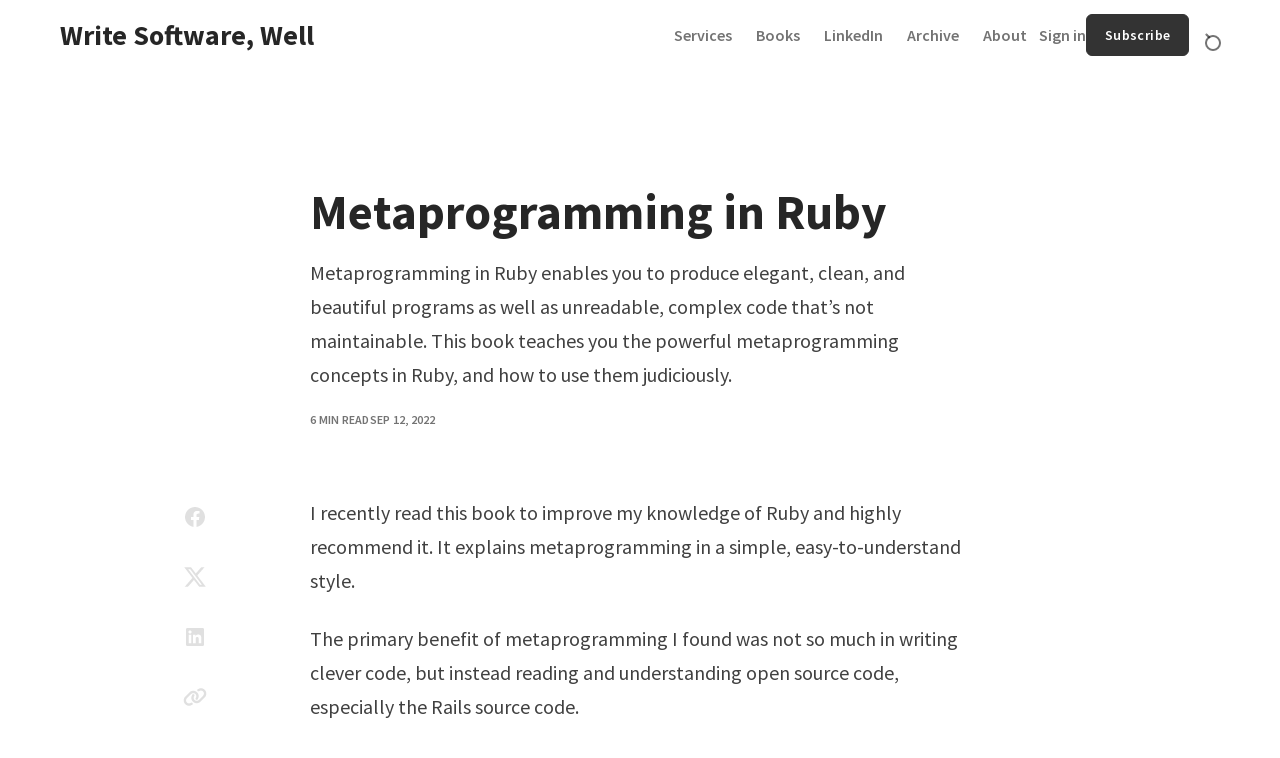

--- FILE ---
content_type: text/html; charset=utf-8
request_url: https://www.writesoftwarewell.com/metaprogramming-ruby/
body_size: 12531
content:
<!doctype html>
<html lang="en" class="no-js" data-header-style="classic">

<head>
    <title>Metaprogramming in Ruby</title>
    <meta charset="utf-8">
    <meta name="viewport" content="width=device-width, initial-scale=1.0">
    <script>document.documentElement.classList.replace('no-js','js');</script>
    <script>
        if (window.localStorage.getItem(`kutak-pcs-${window.location.hostname}`) && !document.documentElement.hasAttribute('data-prefers-color-scheme')) {
            document.documentElement.setAttribute('data-prefers-color-scheme', window.localStorage.getItem(`kutak-pcs-${window.location.hostname}`));
        }
    </script>

    <link rel="preload" as="font" type="font/woff2" href="https://www.writesoftwarewell.com/assets/fonts/source-sans-pro-v21-latin-ext_latin-regular.woff2?v=9bc2858408" crossorigin>
<link rel="preload" as="font" type="font/woff2" href="https://www.writesoftwarewell.com/assets/fonts/source-sans-pro-v21-latin-ext_latin-600.woff2?v=9bc2858408" crossorigin>
<link rel="preload" as="font" type="font/woff2" href="https://www.writesoftwarewell.com/assets/fonts/source-sans-pro-v21-latin-ext_latin-700.woff2?v=9bc2858408" crossorigin>

<style>
    @font-face {
        font-family: 'Source Sans Pro';
        font-style: normal;
        font-weight: 400;
        font-display: swap;
        src: url('https://www.writesoftwarewell.com/assets/fonts/source-sans-pro-v21-latin-ext_latin-regular.woff2?v=9bc2858408') format('woff2');
    }

    @font-face {
        font-family: 'Source Sans Pro';
        font-style: italic;
        font-weight: 400;
        font-display: swap;
        src: url('https://www.writesoftwarewell.com/assets/fonts/source-sans-pro-v21-latin-ext_latin-italic.woff2?v=9bc2858408') format('woff2');
    }

    @font-face {
        font-family: 'Source Sans Pro';
        font-style: normal;
        font-weight: 600;
        font-display: swap;
        src: url('https://www.writesoftwarewell.com/assets/fonts/source-sans-pro-v21-latin-ext_latin-600.woff2?v=9bc2858408') format('woff2');
    }

    @font-face {
        font-family: 'Source Sans Pro';
        font-style: italic;
        font-weight: 600;
        font-display: swap;
        src: url('https://www.writesoftwarewell.com/assets/fonts/source-sans-pro-v21-latin-ext_latin-600italic.woff2?v=9bc2858408') format('woff2');
    }

    @font-face {
        font-family: 'Source Sans Pro';
        font-style: normal;
        font-weight: 700;
        font-display: swap;
        src: url('https://www.writesoftwarewell.com/assets/fonts/source-sans-pro-v21-latin-ext_latin-700.woff2?v=9bc2858408') format('woff2');
    }

    @font-face {
        font-family: 'Source Sans Pro';
        font-style: italic;
        font-weight: 700;
        font-display: swap;
        src: url('https://www.writesoftwarewell.com/assets/fonts/source-sans-pro-v21-latin-ext_latin-700italic.woff2?v=9bc2858408') format('woff2');
    }

    :root {
        --kutak--font-family--base: var(--gh-font-body, 'Source Sans Pro', Helvetica, sans-serif);
        --kutak--font-family--headings: var(--gh-font-heading, 'Source Sans Pro', Helvetica, sans-serif);
        --kutak--font-family--elements: var(--gh-font-body, 'Source Sans Pro', Helvetica, sans-serif);
        --kutak--font-weight--base: 400;
        --kutak--font-weight--base-bold: 700;
        --kutak--font-weight--headings: 700;
        --kutak--font-weight--headings-small: 600;
        --kutak--font-weight--elements: 600;
    }
</style>

    <link rel="stylesheet" href="https://www.writesoftwarewell.com/assets/dist/style.css?v=9bc2858408">

    

    <meta name="description" content="The primary benefit of metaprogramming is not so much in writing clever code, but instead reading and understanding open source, especially Rails source code.">
    <link rel="icon" href="https://www.writesoftwarewell.com/content/images/size/w256h256/2022/09/Akshay-3.jpeg" type="image/jpeg">
    <link rel="canonical" href="https://www.writesoftwarewell.com/metaprogramming-ruby/">
    <meta name="referrer" content="no-referrer-when-downgrade">
    
    <meta property="og:site_name" content="Write Software, Well">
    <meta property="og:type" content="article">
    <meta property="og:title" content="Metaprogramming in Ruby">
    <meta property="og:description" content="Metaprogramming in Ruby enables you to produce elegant, clean, and beautiful programs as well as unreadable, complex code that’s not maintainable. This book teaches you the powerful metaprogramming concepts in Ruby, and how to use them judiciously.">
    <meta property="og:url" content="https://www.writesoftwarewell.com/metaprogramming-ruby/">
    <meta property="article:published_time" content="2022-09-12T07:50:00.000Z">
    <meta property="article:modified_time" content="2024-02-14T18:57:49.000Z">
    <meta property="article:publisher" content="https://www.facebook.com/ghost">
    <meta name="twitter:card" content="summary_large_image">
    <meta name="twitter:title" content="Metaprogramming Ruby 2">
    <meta name="twitter:description" content="Though it looks like magic, it’s still just programming. This book will help you really understand the Rails source code.">
    <meta name="twitter:url" content="https://www.writesoftwarewell.com/metaprogramming-ruby/">
    <meta name="twitter:image" content="https://www.writesoftwarewell.com/content/images/2022/09/metaprogramming_ruby-4.jpeg">
    <meta name="twitter:label1" content="Written by">
    <meta name="twitter:data1" content="Akshay Khot">
    <meta name="twitter:site" content="@typeangled">
    
    <script type="application/ld+json">
{
    "@context": "https://schema.org",
    "@type": "Article",
    "publisher": {
        "@type": "Organization",
        "name": "Write Software, Well",
        "url": "https://www.writesoftwarewell.com/",
        "logo": {
            "@type": "ImageObject",
            "url": "https://www.writesoftwarewell.com/content/images/size/w256h256/2022/09/Akshay-3.jpeg",
            "width": 60,
            "height": 60
        }
    },
    "author": {
        "@type": "Person",
        "name": "Akshay Khot",
        "image": {
            "@type": "ImageObject",
            "url": "https://www.writesoftwarewell.com/content/images/2022/09/Akshay-4.jpeg",
            "width": 400,
            "height": 400
        },
        "url": "https://www.writesoftwarewell.com/author/akshay-khot/",
        "sameAs": [
            "https://www.linkedin.com/in/akshaykhot03"
        ]
    },
    "headline": "Metaprogramming in Ruby",
    "url": "https://www.writesoftwarewell.com/metaprogramming-ruby/",
    "datePublished": "2022-09-12T07:50:00.000Z",
    "dateModified": "2024-02-14T18:57:49.000Z",
    "description": "Metaprogramming in Ruby enables you to produce elegant, clean, and beautiful programs as well as unreadable, complex code that’s not maintainable. This book teaches you the powerful metaprogramming concepts in Ruby, and how to use them judiciously.",
    "mainEntityOfPage": "https://www.writesoftwarewell.com/metaprogramming-ruby/"
}
    </script>

    <meta name="generator" content="Ghost 6.13">
    <link rel="alternate" type="application/rss+xml" title="Write Software, Well" href="https://www.writesoftwarewell.com/rss/">
    <script defer src="https://cdn.jsdelivr.net/ghost/portal@~2.56/umd/portal.min.js" data-i18n="true" data-ghost="https://www.writesoftwarewell.com/" data-key="a2d589676b6abaedeb96a255aa" data-api="https://writesoftwarewell.ghost.io/ghost/api/content/" data-locale="en" crossorigin="anonymous"></script><style id="gh-members-styles">.gh-post-upgrade-cta-content,
.gh-post-upgrade-cta {
    display: flex;
    flex-direction: column;
    align-items: center;
    font-family: -apple-system, BlinkMacSystemFont, 'Segoe UI', Roboto, Oxygen, Ubuntu, Cantarell, 'Open Sans', 'Helvetica Neue', sans-serif;
    text-align: center;
    width: 100%;
    color: #ffffff;
    font-size: 16px;
}

.gh-post-upgrade-cta-content {
    border-radius: 8px;
    padding: 40px 4vw;
}

.gh-post-upgrade-cta h2 {
    color: #ffffff;
    font-size: 28px;
    letter-spacing: -0.2px;
    margin: 0;
    padding: 0;
}

.gh-post-upgrade-cta p {
    margin: 20px 0 0;
    padding: 0;
}

.gh-post-upgrade-cta small {
    font-size: 16px;
    letter-spacing: -0.2px;
}

.gh-post-upgrade-cta a {
    color: #ffffff;
    cursor: pointer;
    font-weight: 500;
    box-shadow: none;
    text-decoration: underline;
}

.gh-post-upgrade-cta a:hover {
    color: #ffffff;
    opacity: 0.8;
    box-shadow: none;
    text-decoration: underline;
}

.gh-post-upgrade-cta a.gh-btn {
    display: block;
    background: #ffffff;
    text-decoration: none;
    margin: 28px 0 0;
    padding: 8px 18px;
    border-radius: 4px;
    font-size: 16px;
    font-weight: 600;
}

.gh-post-upgrade-cta a.gh-btn:hover {
    opacity: 0.92;
}</style>
    <script defer src="https://cdn.jsdelivr.net/ghost/sodo-search@~1.8/umd/sodo-search.min.js" data-key="a2d589676b6abaedeb96a255aa" data-styles="https://cdn.jsdelivr.net/ghost/sodo-search@~1.8/umd/main.css" data-sodo-search="https://writesoftwarewell.ghost.io/" data-locale="en" crossorigin="anonymous"></script>
    
    <link href="https://www.writesoftwarewell.com/webmentions/receive/" rel="webmention">
    <script defer src="/public/cards.min.js?v=9bc2858408"></script>
    <link rel="stylesheet" type="text/css" href="/public/cards.min.css?v=9bc2858408">
    <script defer src="/public/comment-counts.min.js?v=9bc2858408" data-ghost-comments-counts-api="https://www.writesoftwarewell.com/members/api/comments/counts/"></script>
    <script defer src="/public/member-attribution.min.js?v=9bc2858408"></script>
    <script defer src="/public/ghost-stats.min.js?v=9bc2858408" data-stringify-payload="false" data-datasource="analytics_events" data-storage="localStorage" data-host="https://www.writesoftwarewell.com/.ghost/analytics/api/v1/page_hit"  tb_site_uuid="8933ca85-3cf8-4ab5-a553-35017a655f61" tb_post_uuid="fc8f66e9-dc66-4aff-b648-7682e2d8b538" tb_post_type="post" tb_member_uuid="undefined" tb_member_status="undefined"></script><style>:root {--ghost-accent-color: #333333;}</style>
    <link rel="stylesheet" href="https://cdnjs.cloudflare.com/ajax/libs/prism-themes/1.9.0/prism-one-light.min.css" integrity="sha512-hS/3ZdmvOJPB/KZXZF9mUeMQuoNmo6BSiJHdUajzlhIs0CTBZMmJbtBkxMJAx7nm7IvigDv8N925UeuM0M96gg==" crossorigin="anonymous" referrerpolicy="no-referrer" />
<meta name="author" content="Akshay Khot">

<!-- Privacy-friendly analytics by Plausible -->
<script async src="https://plausible.io/js/pa-LR8y_t7ChnW0BaB856A6a.js"></script>
<script>
  window.plausible=window.plausible||function(){(plausible.q=plausible.q||[]).push(arguments)},plausible.init=plausible.init||function(i){plausible.o=i||{}};
  plausible.init()
</script>

<style>
    .site-header__logo {
        text-transform: capitalize;
    }

    @media (max-width: 350px) {
      .site-header__logo {
        font-size: 1.3rem;
      }
    }
  
    @media (min-width: 360px) and (max-width: 400px) {
      .site-header__logo {
        font-size: 1.5rem;
      }
    }
    
    @media (min-width: 1024px) {
      .article-header__image {
        object-fit: contain;
      }    
	}
    
    figcaption {
        text-align: center;
    }

  :root[data-has-dark-mode-support][data-prefers-color-scheme=dark],
  :root[data-has-dark-mode-support][data-prefers-color-scheme=dark] [data-theme=reset] {
    --kutak--color--link: rgba(255, 255, 255, 0.95);
  }

  @media (prefers-color-scheme: dark) {
    :root[data-has-dark-mode-support]:not([data-prefers-color-scheme]),
    :root[data-has-dark-mode-support]:not([data-prefers-color-scheme]) [data-theme=reset] {
        --kutak--color--link: rgba(255, 255, 255, 0.95);
    }
  }

  .site-header__logo, blockquote {
    color: var(--kutak--color--contrast-highlight) !important;
  }
    
</style>
<link rel="stylesheet" href="https://cdnjs.cloudflare.com/ajax/libs/prism/1.25.0/plugins/toolbar/prism-toolbar.min.css"/>
</head>

<body class="post-template">

    <a class="skip-link visually-hidden-focusable" href="#main">Skip to content</a>

    <div class="site">

        <header id="site-header" class="site-header">
    <span class="site-header__bg"></span>

    <div class="site-header__container container">
        <button
            class="site-header__hamburger"
            data-site-action-trigger="navigation"
            aria-label="Open Menu"
            aria-expanded="false"
            aria-controls="site-actions-navigation">
            <span></span>
        </button>

        <a href="https://www.writesoftwarewell.com" rel="home" class="site-header__logo">
                Write Software, Well
        </a>

        <div id="site-actions-navigation" class="site-navigation">
            <div class="site-navigation__inner">
                        <nav class="nav-classic">
            <ul class="nav-classic__menu">
                 
                    <li class="nav-classic__menu-item">
                        <a class="nav-classic__menu-link" href="https://typeangle.com/">
                            <span class="nav-classic__menu-title">Services</span>
                        </a>
                    </li>
                 
                 
                    <li class="nav-classic__menu-item">
                        <a class="nav-classic__menu-link" href="https://books.writesoftwarewell.com">
                            <span class="nav-classic__menu-title">Books</span>
                        </a>
                    </li>
                 
                 
                    <li class="nav-classic__menu-item">
                        <a class="nav-classic__menu-link" href="https://linkedin.com/in/akshaykhot03">
                            <span class="nav-classic__menu-title">LinkedIn</span>
                        </a>
                    </li>
                 
                 
                    <li class="nav-classic__menu-item">
                        <a class="nav-classic__menu-link" href="https://www.writesoftwarewell.com/page/2/">
                            <span class="nav-classic__menu-title">Archive</span>
                        </a>
                    </li>
                 
                 
                    <li class="nav-classic__menu-item">
                        <a class="nav-classic__menu-link" href="https://www.writesoftwarewell.com/about/">
                            <span class="nav-classic__menu-title">About</span>
                        </a>
                    </li>
                 
            </ul>
        </nav>

                    <div class="site-account">
                <a class="site-account__link" href="#/portal/signin" data-portal="signin">Sign in</a>
                <a class="site-account__button button" data-btn-size="small" href="#/portal/signup" data-portal="signup">Subscribe</a>
    </div>
                            </div>
        </div>

        <button
            class="site-header__search-trigger"
            aria-label="Open Search"
            data-ghost-search>
            <span></span>
        </button>
    </div>

    <div class="site-actions">
        <span class="site-actions__backdrop" data-close-site-actions></span>
        <span class="site-actions__bg"></span>


    </div>

</header>

        <main id="main" class="site-main">
            

<article class="article post no-image">

    <header class="article-header section" data-layout-grid="custom" data-theme="highlight" data-section="first" data-has-featured-image="false">
        <div class="article-header__content">
            <h1 class="article-header__title">Metaprogramming in Ruby</h1>
            <p class="article-header__excerpt">Metaprogramming in Ruby enables you to produce elegant, clean, and beautiful programs as well as unreadable, complex code that’s not maintainable. This book teaches you the powerful metaprogramming concepts in Ruby, and how to use them judiciously.</p>
            <div class="article-header__footer">
                <span class="article-header__meta article-header__meta--read-time">6 min read</span>
                <time class="article-header__meta article-header__meta--date" datetime="2022-09-12">Sep 12, 2022</time>
            </div>
        </div>
    </header>

    <div class="article-main section" data-canvas-grid="content">
        <div class="article-content" data-canvas-grid="content" data-canvas-grid-self="full">
            <p>I recently read this book to improve my knowledge of Ruby and highly recommend it. It explains metaprogramming in a simple, easy-to-understand style. </p><p>The primary benefit of metaprogramming I found was not so much in writing clever code, but instead reading and understanding open source code, especially the Rails source code.</p><p>Rails makes abundant use of metaprogramming. Having the knowledge of these concepts makes it possible to read and understand the source code to gain a deeper appreciation of the Rails framework and unveil its magic.</p><figure class="kg-card kg-image-card"><img src="https://www.writesoftwarewell.com/content/images/2022/12/meta-1.jpeg" class="kg-image" alt="" loading="lazy" width="250" height="300"></figure><h2 id="the-object-model">The Object Model</h2><p>Objects are first-class citizens in Ruby. You’ll see them everywhere. However, objects are part of a larger world that also includes other language constructs, such as classes, modules, and instance variables. All these constructs live together in a system called <strong><em>the object model</em></strong>.</p><p>In most programming languages, language constructs like variables, classes, methods, etc. are present while you are programming, but disappear before the program runs. They get transformed into byte-code (Java) or CIL (C#), or plain machine-code (C). You can’t modify these representations once the program has been compiled.</p><p>In Ruby, however, most language constructs are still there. You can talk to them, query them, manipulate them. This is called introspection. For example, the example below creates an instance of a class and asks for its class and instance variables.</p><pre><code class="language-ruby">class Language
  def initialize(name, creator)
    @name = name
    @creator = creator
  end
end

ruby = Language.new("Ruby", "Matz")

pp ruby.class	# Language
pp ruby.instance_variables	# [:@name, :@creator]</code></pre><h2 id="open-classes">Open Classes</h2><p>You can open any class and add new methods to it. For example, let’s open the String class and add a new method <code>log</code> on it.</p><pre><code class="language-ruby">class String
  def log
    puts "&gt;&gt; #{self}"
  end
end

"Hello World".log	# &gt;&gt; Hello World
</code></pre><p>This is called monkey-patching, and it can cause problems if you redefine existing methods unintentionally. However, if you know what you are doing, monkey-patching can be very powerful. For example, the ActiveSupport gem in Rails makes heavy use of monkey-patching to open Ruby core classes and define new functionality on them.</p><h2 id="instance-variables-vs-instance-methods">Instance Variables vs. Instance Methods</h2><p>An object’s instance variables live in the object itself, and an object’s methods live in the object’s class.</p><figure class="kg-card kg-image-card kg-card-hascaption"><img src="https://www.writesoftwarewell.com/content/images/2022/09/instance.png" class="kg-image" alt="Instance variables vs instance methods in Ruby" loading="lazy" width="1268" height="395" srcset="https://www.writesoftwarewell.com/content/images/size/w600/2022/09/instance.png 600w, https://www.writesoftwarewell.com/content/images/size/w1000/2022/09/instance.png 1000w, https://www.writesoftwarewell.com/content/images/2022/09/instance.png 1268w" sizes="(min-width: 720px) 720px"><figcaption><span style="white-space: pre-wrap;">Source: Metaprogramming Ruby 2</span></figcaption></figure><p>That’s why objects of the same class share methods but don’t share instance variables.</p><h2 id="classes-are-objects">Classes are Objects</h2><p>Everything that applies to objects also applies to classes. Each class is also a module with three additional instance methods: <code>new</code>, <code>allocate</code>, and <code>superclass</code>.</p><pre><code class="language-ruby">class MyClass
  def my_method
    @v = 1
  end
end

puts MyClass.class  # Class
puts MyClass.superclass  # Object
puts Class.superclass  # Module
puts Object.class  # Class
puts Object.superclass  # BasicObject
pp BasicObject.superclass  # nil</code></pre><h2 id="what-happens-when-you-call-a-method">What happens when you call a method?</h2><p>When you call a method, Ruby does the following: </p><ol><li>Finds the method using <em>method lookup</em>. For this, Ruby interpreter looks into the <em>receiver</em>’s class, including the <em>ancestor chain</em>.</li><li>Execute the method using <code>self</code>.</li></ol><p>The <em>receiver</em> is the object that you call a method on, e.g. in the statement <code>myObj.perform()</code>, <code>myObj</code> is the receiver.</p><p>The <em>ancestor chain</em> is the path of classes from a class to its superclass, until you reach the root, i.e. <code>BasicObject</code>.</p><figure class="kg-card kg-image-card kg-card-hascaption"><img src="https://www.writesoftwarewell.com/content/images/2022/09/inheritance-chain.jpeg" class="kg-image" alt="Ruby inheritance chain" loading="lazy" width="900" height="720" srcset="https://www.writesoftwarewell.com/content/images/size/w600/2022/09/inheritance-chain.jpeg 600w, https://www.writesoftwarewell.com/content/images/2022/09/inheritance-chain.jpeg 900w" sizes="(min-width: 720px) 720px"><figcaption><span style="white-space: pre-wrap;">Source: Metaprogramming Ruby 2</span></figcaption></figure><h2 id="the-kernel">The Kernel</h2><p>The <code>Object</code> class includes <code>Kernel</code> module. Hence the methods defined in <code>Kernel</code> are available to every object. In addition, each line in Ruby is executed inside a <code>main</code> object. Hence you can call the <code>Kernel</code> methods such as <code>puts</code> from everywhere.</p><p>If you add a method to <code>Kernel</code>, it will be available to all objects, and you can call that method from anywhere.</p><pre><code class="language-ruby">module Kernel
  def log(input)
    puts "Logging `#{input}` from #{self.inspect}"
  end
end

# Logging `hello` from main
log "hello" 

# Logging `a` from "hello"
"hello".log("a") 

# Logging `temp` from String
String.log("temp") 
</code></pre><h2 id="the-self-keyword">The self Keyword</h2><p>The Ruby interpreter executes each and every line inside an object - the <code>self</code> object. Here are some important rules regarding <code>self</code>.</p><ul><li><code>self</code> is constantly changing as a program executes.</li><li>Only one object can be <code>self</code> at a given time.</li><li>When you call a method, the receiver becomes <code>self</code>.</li><li>All instance variables are instance variables of <code>self</code>, and all methods without an explicit receiver are called on <code>self</code>.</li><li>As soon as you call a method on another object, that other object (receiver) becomes <code>self</code>.</li></ul><p>At the top level, <code>self</code> is <code>main</code>, which is an <code>Object</code>. As soon as a Ruby program starts, the Ruby interpreter creates an object called <code>main</code> and all subsequent code is executed in the context of this object. This context is also called top-level context.</p><pre><code class="language-ruby">puts self  # main
puts self.class  # class
</code></pre><p>In a class or module definition, the role of <code>self</code> is taken by the class or module itself.</p><pre><code class="language-ruby">puts self  # main

class Language
  puts self  # Language

  def compile
    puts self  # #&lt;Language:0x00007fc7c191c9f0&gt;
  end
end

ruby = Language.new
ruby.compile</code></pre><h2 id="defining-classes-and-methods-dynamically">Defining Classes and Methods Dynamically</h2><p>The <code>Class</code> constructor and the <code>define_method</code> allows you to generate classes and methods on the fly, as the program is running. </p><pre><code class="language-ruby">Language = Class.new do
  define_method :interpret do
    puts "Interpreting the code"
  end
end

# Interpreting the code
Language.new.interpret
</code></pre><h2 id="calling-methods-dynamically">Calling Methods Dynamically</h2><p>When you call a method, you’re actually sending a message to an object.</p><pre><code class="language-ruby">my_obj.my_method(arg)
</code></pre><p>Ruby provides an alternate syntax to call a method dynamically, using the <code>send</code> method. This is called <strong><em>dynamic dispatch</em></strong>, and it’s a powerful technique as you can wait until the last moment to decide which method to call, while the code is running.</p><pre><code class="language-ruby">my_obj.send(:my_method, arg)
</code></pre><h2 id="missing-methods">Missing Methods</h2><p>When you call a method on an object, the Ruby interpreter goes into the object’s class and looks for the instance method. If it can’t find the method there, it searches up the ancestor chain of that class, until it reaches <code>BasicObject</code>. If it doesn’t find the method anywhere, it calls a method named <code>method_missing</code> on the original receiver, i.e. the object.</p><p>The <code>method_missing</code> method is originally defined in the <code>BasicObject</code> class. However, you can override it in your class to intercept and handle unknown methods.</p><pre><code class="language-ruby">class Language
  def interpret
    puts "Interpreting"
  end

  def method_missing(name, *args)
    puts "Method #{name} doesn't exist on #{self.class}"
  end
end

ruby = Language.new
ruby.interpret # Interpreting
ruby.compile # Method compile doesn't exist on Language
</code></pre><h2 id="instanceeval">instance_eval</h2><p>This <code>BasicObject#instance_eval</code> method evaluates a block in the context of an object.</p><pre><code class="language-ruby">class Language
  def initialize(name)
    @name = name
  end

  def interpret
    puts "Interpreting the code"
  end
end

puts "***instance_eval with object***"

ruby = Language.new "Ruby"

ruby.instance_eval do
  puts "self: #{self}"
  puts "instance variable @name: #{@name}"
  interpret
end

puts "\n***instance_eval with class***"

Language.instance_eval do
  puts "self: #{self}"

  def compile
    puts "Compiling the code"
  end

  compile
end

Language.compile
</code></pre><p>The above program produces the following output</p><pre><code class="language-bash">***instance_eval with object***
self: #&lt;Language:0x00007fc6bb107730&gt;
instance variable @name: Ruby
Interpreting the code

***instance_eval with class***
self: Language
Compiling the code
Compiling the code
</code></pre><h2 id="class-definitions">Class Definitions</h2><p>A Ruby class definition is just regular code that runs. When you use the <code>class</code> keyword to create a class, you aren’t just dictating how objects will behave in the future. You are actually running code.</p><pre><code class="language-ruby">class MyClass
  puts "Hello from MyClass"
  puts self
end

# Output
# Hello from MyClass
# MyClass
</code></pre><h2 id="classeval">class_eval()</h2><p>Evaluates a block in the context of an existing class. This allows you to reopen the class and define additional behavior on it.</p><pre><code class="language-ruby">class MyClass
end

MyClass.class_eval do
  def my_method
    puts "#{self}"
  end
end

MyClass.new.my_method  # #&lt;MyClass:0x00007f945e110b80&gt;</code></pre><p>A benefit of <code>class_eval</code> is that it will fail if the class doesn’t already exist. This prevents you from creating new classes accidentally.</p><h2 id="singleton-methods-and-classes">Singleton Methods and Classes</h2><p>You can define methods on individual objects, instead of defining them in the object’s class.</p><pre><code class="language-ruby">animal = "cat"

def animal.speak
  puts self
end

animal.speak  # cat
</code></pre><p>When you define the singleton method on the <code>animal</code> object, Ruby does the following:</p><ol><li>Create a new anonymous class, also called a singleton/eigenclass.</li><li>Define the <code>speak</code> method on that class.</li><li>Make this new class the class of the <code>animal</code> object.</li><li>Make the original class of the object (String), the superclass of the singleton class.</li></ol><p><code>animal -&gt; Singleton -&gt; String -&gt; Object</code></p><p>Classes are objects, and class names are just constants. Calling a method on a class is the same as calling a method on an object.</p><blockquote>The superclass of the singleton class of an object is the object’s class. The superclass of the singleton class of a class is the singleton class of the class’s superclass.</blockquote><p>You can define attributes on a class as follows:</p><pre><code class="language-ruby">class Foo
  class &lt;&lt; self
    attr_accessor :bar
  end
end

Foo.bar = "It works"
puts Foo.bar</code></pre><p>Remember that an attribute is just a pair of methods. If you define an attribute on the singleton class, they become class methods.</p><h2 id="conclusion">Conclusion</h2><blockquote>Keep your code as simple as possible, and add complexity as you need it.</blockquote><p>Though metaprogramming in Ruby looks like magic, it’s still just programming. It is so deeply ingrained in Ruby that you can barely write idiomatic Ruby without using a few metaprogramming techniques.</p><p>Ruby expects that you will change the object model, reopen classes, define methods dynamically, and create/execute code on-the-fly.</p><p>Writing perfect metaprogramming code up-front can be hard, so it’s generally easy to evolve your code as you go.</p><p>When you start, strive to make your code correct in the general cases, and simple enough that you can add more special cases later.</p>
        </div>


        <div class="article-sharing">
            <div class="sharing-buttons">
    <h4 class="sharing-buttons__title meta-title">Share with friends</h4>
    <ul class="sharing-buttons__list">
        <li class="sharing-buttons__list-item">
            <a href="https://www.facebook.com/sharer.php?u=https://www.writesoftwarewell.com/metaprogramming-ruby/" title="Share on Facebook" target="_blank" rel="noopener" class="sharing-buttons__list-link" data-social="facebook"><svg width="24" height="24" viewBox="0 0 24 24" version="1.1" xmlns="http://www.w3.org/2000/svg" aria-hidden="true" focusable="false"><path d="M12 2C6.5 2 2 6.5 2 12c0 5 3.7 9.1 8.4 9.9v-7H7.9V12h2.5V9.8c0-2.5 1.5-3.9 3.8-3.9 1.1 0 2.2.2 2.2.2v2.5h-1.3c-1.2 0-1.6.8-1.6 1.6V12h2.8l-.4 2.9h-2.3v7C18.3 21.1 22 17 22 12c0-5.5-4.5-10-10-10z" fill="currentColor"></path></svg>
</a>
        </li>
        <li class="sharing-buttons__list-item">
            <a href="https://x.com/intent/post?url=https://www.writesoftwarewell.com/metaprogramming-ruby/&amp;text=Metaprogramming%20in%20Ruby" title="Share on X" target="_blank" rel="noopener" class="sharing-buttons__list-link" data-social="x"><svg width="24" height="24" viewBox="0 0 24 24" fill="none" xmlns="http://www.w3.org/2000/svg" aria-hidden="true" focusable="false"><path d="M18.2439 2.25H21.5519L14.3249 10.51L22.8269 21.75H16.1699L10.9559 14.933L4.98991 21.75H1.67991L9.40991 12.915L1.25391 2.25H8.07991L12.7929 8.481L18.2439 2.25ZM17.0829 19.77H18.9159L7.08391 4.126H5.11691L17.0829 19.77Z" fill="currentColor"/></svg>
</a>
        </li>
        <li class="sharing-buttons__list-item">
            <a href="https://www.linkedin.com/shareArticle?mini=true&amp;url=https://www.writesoftwarewell.com/metaprogramming-ruby/&amp;title=Metaprogramming%20in%20Ruby" title="Share on LinkedIn" target="_blank" rel="noopener" class="sharing-buttons__list-link" data-social="linkedin"><svg width="24" height="24" viewBox="0 0 24 24" version="1.1" xmlns="http://www.w3.org/2000/svg" aria-hidden="true" focusable="false"><path d="M19.7,3H4.3C3.582,3,3,3.582,3,4.3v15.4C3,20.418,3.582,21,4.3,21h15.4c0.718,0,1.3-0.582,1.3-1.3V4.3 C21,3.582,20.418,3,19.7,3z M8.339,18.338H5.667v-8.59h2.672V18.338z M7.004,8.574c-0.857,0-1.549-0.694-1.549-1.548 c0-0.855,0.691-1.548,1.549-1.548c0.854,0,1.547,0.694,1.547,1.548C8.551,7.881,7.858,8.574,7.004,8.574z M18.339,18.338h-2.669 v-4.177c0-0.996-0.017-2.278-1.387-2.278c-1.389,0-1.601,1.086-1.601,2.206v4.249h-2.667v-8.59h2.559v1.174h0.037 c0.356-0.675,1.227-1.387,2.526-1.387c2.703,0,3.203,1.779,3.203,4.092V18.338z" fill="currentColor"></path></svg>
</a>
        </li>
        <li class="sharing-buttons__list-item">
            <button class="sharing-buttons__list-link" title="Copy link" data-social="copy-link" data-copy-link="https://www.writesoftwarewell.com/metaprogramming-ruby/">
                <svg width="24" height="24" version="1.1" aria-hidden="true" focusable="false" xmlns="http://www.w3.org/2000/svg" viewBox="0 0 640 512"><path d="M579.8 267.7c56.5-56.5 56.5-148 0-204.5c-50-50-128.8-56.5-186.3-15.4l-1.6 1.1c-14.4 10.3-17.7 30.3-7.4 44.6s30.3 17.7 44.6 7.4l1.6-1.1c32.1-22.9 76-19.3 103.8 8.6c31.5 31.5 31.5 82.5 0 114L422.3 334.8c-31.5 31.5-82.5 31.5-114 0c-27.9-27.9-31.5-71.8-8.6-103.8l1.1-1.6c10.3-14.4 6.9-34.4-7.4-44.6s-34.4-6.9-44.6 7.4l-1.1 1.6C206.5 251.2 213 330 263 380c56.5 56.5 148 56.5 204.5 0L579.8 267.7zM60.2 244.3c-56.5 56.5-56.5 148 0 204.5c50 50 128.8 56.5 186.3 15.4l1.6-1.1c14.4-10.3 17.7-30.3 7.4-44.6s-30.3-17.7-44.6-7.4l-1.6 1.1c-32.1 22.9-76 19.3-103.8-8.6C74 372 74 321 105.5 289.5L217.7 177.2c31.5-31.5 82.5-31.5 114 0c27.9 27.9 31.5 71.8 8.6 103.9l-1.1 1.6c-10.3 14.4-6.9 34.4 7.4 44.6s34.4 6.9 44.6-7.4l1.1-1.6C433.5 260.8 427 182 377 132c-56.5-56.5-148-56.5-204.5 0L60.2 244.3z" fill="currentColor"/></svg>
                <span class="sharing-buttons__tooltip" role="tooltip" aria-hidden="true">Link copied</span>
            </button>
        </li>
    </ul>
</div>
        </div>

        <div class="article-authors">
                <div class="author-box" data-author-bio="true">
        <a href="/author/akshay-khot/" aria-hidden="true" tabindex="-1" class="author-box__avatar">
                <figure class="author-box__avatar-figure">
                    <img width="70" height="70" class="author-box__avatar-image" src="/content/images/size/w360/2022/09/Akshay-4.jpeg" alt="Akshay Khot" loading="lazy">
                </figure>
        </a>
        <div class="author-box__info">
            <h5 class="author-box__name">
                <span class="visually-hidden">Posted by</span>
                <a href="/author/akshay-khot/" class="author-box__name-link">Akshay Khot</a>
            </h5>
                <p class="author-box__description">I run an independent software consultancy specializing in Ruby on Rails. This blog is my attempt to spread the joy of programming in Ruby and building web apps in Rails with the world.</p>
        </div>
    </div>
        </div>

        <div class="article-newsletter newsletter-box" data-theme="highlight">
            <h3 class="newsletter-box__title meta-title">Join our newsletter</h3>
            <p class="newsletter-box__info">Subscribe to get future posts via email.</p>
            <form class="newsletter-box__form" data-members-form="signup" data-theme="reset">
                <div class="newsletter-box__form-field">
                    <label for="newsletter-box-email-input" class="visually-hidden">Enter your email</label>
                    <input id="newsletter-box-email-input" class="newsletter-box__form-input" type="email" name="email" placeholder="Enter your email" required data-members-email>
                    <button class="newsletter-box__form-submit" type="submit">Subscribe</button>
                </div>
                <p class="newsletter-box__message" data-message="loading">Processing your application...</p>
                <p class="newsletter-box__message" data-message="success">Success! Please check your inbox and click the link to confirm your subscription.</p>
                <p class="newsletter-box__message" data-message="error">Sorry, something went wrong. Please try again.</p>
            </form>
        </div>
    </div>

    <footer class="article-footer">
        

            <div class="article-comments section" data-layout-grid="sidebar" data-theme="light">
                <div class="comments">
                    <h3 class="comments__title section-title"><script
    data-ghost-comment-count="631edf4f607cc2003dfae829"
    data-ghost-comment-count-empty="No Comments"
    data-ghost-comment-count-singular="Comment"
    data-ghost-comment-count-plural="Comments"
    data-ghost-comment-count-tag="span"
    data-ghost-comment-count-class-name=""
    data-ghost-comment-count-autowrap="true"
>
</script></h3>
                    
        <script defer src="https://cdn.jsdelivr.net/ghost/comments-ui@~1.3/umd/comments-ui.min.js" data-locale="en" data-ghost-comments="https://www.writesoftwarewell.com/" data-api="https://writesoftwarewell.ghost.io/ghost/api/content/" data-admin="https://writesoftwarewell.ghost.io/ghost/" data-key="a2d589676b6abaedeb96a255aa" data-title="" data-count="false" data-post-id="631edf4f607cc2003dfae829" data-color-scheme="auto" data-avatar-saturation="60" data-accent-color="#333333" data-comments-enabled="all" data-publication="Write Software, Well" crossorigin="anonymous"></script>
    
                </div>
                <div class="featured-posts">
    <h3 class="featured-posts__title meta-title">Featured</h3>
    <div class="featured-posts__grid grid">
            <article class="post-card post tag-interview featured" data-layout="horizontal" data-has-featured-image="true">

    
    <a href="/lorry-driver-to-rails-developer-at-38/" class="post-card__media" tabindex="-1">
        <picture class="post-card__figure">
            <source
                srcset="https://images.unsplash.com/photo-1497781351393-2fce139ef4cb?crop&#x3D;entropy&amp;cs&#x3D;tinysrgb&amp;fit&#x3D;max&amp;fm&#x3D;webp&amp;ixid&#x3D;M3wxMTc3M3wwfDF8c2VhcmNofDg5fHxsb3JyeXxlbnwwfHx8fDE3MTMzMTc5NTd8MA&amp;ixlib&#x3D;rb-4.0.3&amp;q&#x3D;80&amp;w&#x3D;360 360w,https://images.unsplash.com/photo-1497781351393-2fce139ef4cb?crop&#x3D;entropy&amp;cs&#x3D;tinysrgb&amp;fit&#x3D;max&amp;fm&#x3D;webp&amp;ixid&#x3D;M3wxMTc3M3wwfDF8c2VhcmNofDg5fHxsb3JyeXxlbnwwfHx8fDE3MTMzMTc5NTd8MA&amp;ixlib&#x3D;rb-4.0.3&amp;q&#x3D;80&amp;w&#x3D;480 480w,https://images.unsplash.com/photo-1497781351393-2fce139ef4cb?crop&#x3D;entropy&amp;cs&#x3D;tinysrgb&amp;fit&#x3D;max&amp;fm&#x3D;webp&amp;ixid&#x3D;M3wxMTc3M3wwfDF8c2VhcmNofDg5fHxsb3JyeXxlbnwwfHx8fDE3MTMzMTc5NTd8MA&amp;ixlib&#x3D;rb-4.0.3&amp;q&#x3D;80&amp;w&#x3D;760 760w,https://images.unsplash.com/photo-1497781351393-2fce139ef4cb?crop&#x3D;entropy&amp;cs&#x3D;tinysrgb&amp;fit&#x3D;max&amp;fm&#x3D;webp&amp;ixid&#x3D;M3wxMTc3M3wwfDF8c2VhcmNofDg5fHxsb3JyeXxlbnwwfHx8fDE3MTMzMTc5NTd8MA&amp;ixlib&#x3D;rb-4.0.3&amp;q&#x3D;80&amp;w&#x3D;990 990w,https://images.unsplash.com/photo-1497781351393-2fce139ef4cb?crop&#x3D;entropy&amp;cs&#x3D;tinysrgb&amp;fit&#x3D;max&amp;fm&#x3D;webp&amp;ixid&#x3D;M3wxMTc3M3wwfDF8c2VhcmNofDg5fHxsb3JyeXxlbnwwfHx8fDE3MTMzMTc5NTd8MA&amp;ixlib&#x3D;rb-4.0.3&amp;q&#x3D;80&amp;w&#x3D;1248 1248w,https://images.unsplash.com/photo-1497781351393-2fce139ef4cb?crop&#x3D;entropy&amp;cs&#x3D;tinysrgb&amp;fit&#x3D;max&amp;fm&#x3D;webp&amp;ixid&#x3D;M3wxMTc3M3wwfDF8c2VhcmNofDg5fHxsb3JyeXxlbnwwfHx8fDE3MTMzMTc5NTd8MA&amp;ixlib&#x3D;rb-4.0.3&amp;q&#x3D;80&amp;w&#x3D;1520 1520w"
                sizes="(min-width: 1280px) 145px, (min-width: 1000px) 12vw, (min-width: 600px) 18vw, 30vw">
            <img class="post-card__image"
                width="16" height="9"
                src="https://images.unsplash.com/photo-1497781351393-2fce139ef4cb?crop&#x3D;entropy&amp;cs&#x3D;tinysrgb&amp;fit&#x3D;max&amp;fm&#x3D;webp&amp;ixid&#x3D;M3wxMTc3M3wwfDF8c2VhcmNofDg5fHxsb3JyeXxlbnwwfHx8fDE3MTMzMTc5NTd8MA&amp;ixlib&#x3D;rb-4.0.3&amp;q&#x3D;80&amp;w&#x3D;760"
                loading="lazy"
                alt="From a Lorry Driver to Ruby on Rails Developer at 38"
                onload="this.setAttribute('data-loaded', true)">
        </picture>
    </a>

    <div class="post-card__content">
        <a href="/lorry-driver-to-rails-developer-at-38/" class="post-card__content-link">
            <h2 class="post-card__title">From a Lorry Driver to Ruby on Rails Developer at 38</h2>
            

        </a>
        <div class="post-card__footer">
            <a href="/tag/interview/" class="post-card__meta post-card__meta-tag-primary" rel="tag">Interview</a>
            <span class="post-card__meta post-card__meta--read-time">11 min read</span>
        </div>
    </div>

</article>
            <article class="post-card post tag-annual-review featured" data-layout="horizontal" data-has-featured-image="true">

    
    <a href="/annual-blog-review-2023/" class="post-card__media" tabindex="-1">
        <picture class="post-card__figure">
            <source
                srcset="/content/images/size/w360/format/webp/2023/12/sustainable_growth.webp 360w,/content/images/size/w480/format/webp/2023/12/sustainable_growth.webp 480w,/content/images/size/w760/format/webp/2023/12/sustainable_growth.webp 760w,/content/images/size/w990/format/webp/2023/12/sustainable_growth.webp 990w,/content/images/size/w1248/format/webp/2023/12/sustainable_growth.webp 1248w,/content/images/size/w1520/format/webp/2023/12/sustainable_growth.webp 1520w"
                sizes="(min-width: 1280px) 145px, (min-width: 1000px) 12vw, (min-width: 600px) 18vw, 30vw">
            <img class="post-card__image"
                width="16" height="9"
                src="/content/images/size/w760/format/webp/2023/12/sustainable_growth.webp"
                loading="lazy"
                alt="Sustainable Growth"
                onload="this.setAttribute('data-loaded', true)">
        </picture>
    </a>

    <div class="post-card__content">
        <a href="/annual-blog-review-2023/" class="post-card__content-link">
            <h2 class="post-card__title">Annual Blog Review: 2023</h2>
            

        </a>
        <div class="post-card__footer">
            <a href="/tag/annual-review/" class="post-card__meta post-card__meta-tag-primary" rel="tag">Annual Review</a>
            <span class="post-card__meta post-card__meta--read-time">31 min read</span>
        </div>
    </div>

</article>
            <article class="post-card post featured" data-layout="horizontal" data-has-featured-image="true">

    
    <a href="/write-software-well/" class="post-card__media" tabindex="-1">
        <picture class="post-card__figure">
            <source
                srcset="/content/images/size/w360/format/webp/2023/10/wsw-1.png 360w,/content/images/size/w480/format/webp/2023/10/wsw-1.png 480w,/content/images/size/w760/format/webp/2023/10/wsw-1.png 760w,/content/images/size/w990/format/webp/2023/10/wsw-1.png 990w,/content/images/size/w1248/format/webp/2023/10/wsw-1.png 1248w,/content/images/size/w1520/format/webp/2023/10/wsw-1.png 1520w"
                sizes="(min-width: 1280px) 145px, (min-width: 1000px) 12vw, (min-width: 600px) 18vw, 30vw">
            <img class="post-card__image"
                width="16" height="9"
                src="/content/images/size/w760/format/webp/2023/10/wsw-1.png"
                loading="lazy"
                alt="Akshay&#x27;s Blog -&gt; Write Software, Well"
                onload="this.setAttribute('data-loaded', true)">
        </picture>
    </a>

    <div class="post-card__content">
        <a href="/write-software-well/" class="post-card__content-link">
            <h2 class="post-card__title">Akshay&#x27;s Blog is now Write Software, Well</h2>
            

        </a>
        <div class="post-card__footer">
            <span class="post-card__meta post-card__meta--read-time">4 min read</span>
        </div>
    </div>

</article>
            <article class="post-card post featured" data-layout="horizontal" data-has-featured-image="true">

    
    <a href="/books-to-learn-ruby-and-rails/" class="post-card__media" tabindex="-1">
        <picture class="post-card__figure">
            <source
                srcset="/content/images/size/w360/format/webp/2023/04/books-4.png 360w,/content/images/size/w480/format/webp/2023/04/books-4.png 480w,/content/images/size/w760/format/webp/2023/04/books-4.png 760w,/content/images/size/w990/format/webp/2023/04/books-4.png 990w,/content/images/size/w1248/format/webp/2023/04/books-4.png 1248w,/content/images/size/w1520/format/webp/2023/04/books-4.png 1520w"
                sizes="(min-width: 1280px) 145px, (min-width: 1000px) 12vw, (min-width: 600px) 18vw, 30vw">
            <img class="post-card__image"
                width="16" height="9"
                src="/content/images/size/w760/format/webp/2023/04/books-4.png"
                loading="lazy"
                alt="Books to learn programming with Ruby and Rails"
                onload="this.setAttribute('data-loaded', true)">
        </picture>
    </a>

    <div class="post-card__content">
        <a href="/books-to-learn-ruby-and-rails/" class="post-card__content-link">
            <h2 class="post-card__title">A List of Books to Learn Programming with Ruby and Rails</h2>
            

        </a>
        <div class="post-card__footer">
            <span class="post-card__meta post-card__meta--read-time">9 min read</span>
        </div>
    </div>

</article>
    </div>
</div>
            </div>
    </footer>

</article>


        </main>

        <footer id="site-footer" class="site-footer" data-theme="highlight">

    <div class="site-footer__socials" data-canvas-grid="container">
        <div class="socials">
        <a href="https://www.facebook.com/ghost" aria-label="Follow on Facebook" target="_blank" rel="noopener noreferrer" class="socials__link" data-social="facebook"><svg width="24" height="24" viewBox="0 0 24 24" version="1.1" xmlns="http://www.w3.org/2000/svg" aria-hidden="true" focusable="false"><path d="M12 2C6.5 2 2 6.5 2 12c0 5 3.7 9.1 8.4 9.9v-7H7.9V12h2.5V9.8c0-2.5 1.5-3.9 3.8-3.9 1.1 0 2.2.2 2.2.2v2.5h-1.3c-1.2 0-1.6.8-1.6 1.6V12h2.8l-.4 2.9h-2.3v7C18.3 21.1 22 17 22 12c0-5.5-4.5-10-10-10z" fill="currentColor"></path></svg>
</a>
        <a href="https://x.com/typeangled" aria-label="Follow on X" target="_blank" rel="noopener noreferrer" class="socials__link" data-social="x"><svg width="24" height="24" viewBox="0 0 24 24" fill="none" xmlns="http://www.w3.org/2000/svg" aria-hidden="true" focusable="false"><path d="M18.2439 2.25H21.5519L14.3249 10.51L22.8269 21.75H16.1699L10.9559 14.933L4.98991 21.75H1.67991L9.40991 12.915L1.25391 2.25H8.07991L12.7929 8.481L18.2439 2.25ZM17.0829 19.77H18.9159L7.08391 4.126H5.11691L17.0829 19.77Z" fill="currentColor"/></svg>
</a>
</div>

    </div>

    <div class="site-footer__content" data-canvas-grid="container">

            <nav class="nav-secondary">
        <ul class="nav-secondary__menu">
            <li class="nav-secondary__menu-item">
                <a class="nav-secondary__menu-link" href="#/portal/">
                    <span class="nav-secondary__menu-title">Sign up</span>
                </a>
            </li>
            <li class="nav-secondary__menu-item">
                <a class="nav-secondary__menu-link" href="https://www.writesoftwarewell.com/">
                    <span class="nav-secondary__menu-title">Homepage</span>
                </a>
            </li>
        </ul>
    </nav>


            <p class="site-footer__copyright">
                © Write Software, Well 2026 - Powered by <a href="https://ghost.org" target="_blank" rel="noopener">Ghost</a>
            </p>

    </div>
</footer>

    </div><!-- .site -->

    <script type="module" src="https://www.writesoftwarewell.com/assets/dist/main.js?v=9bc2858408"></script>

    <script>
    // Why does the Ghost team hardcode colors instead of adding classes for light and dark?
    document.querySelectorAll('.kg-header-card.kg-v2, .kg-signup-card').forEach(el => {
        const bgColor = window.getComputedStyle(el).getPropertyValue('background-color')
        if (bgColor === 'rgb(240, 240, 240)' || bgColor === 'rgb(0, 0, 0)') {
            const style = bgColor === 'rgb(240, 240, 240)' ? 'light' : 'dark'
            el.classList.add(`kg-style-${style}`)
            el.style.removeProperty('background-color')
        } else if (!el.classList.contains('kg-style-accent')){
            const color = window.getComputedStyle(el.querySelector('h2')).getPropertyValue('color')
            const style = color === 'rgb(255, 255, 255)' ? 'dark' : 'light'
            el.classList.add(`kg-style-${style}`)
            el.classList.add('kg-style-custom')
        }

        if (el.querySelector('img') && !el.classList.contains('kg-layout-split')) {
            el.classList.add('kg-style-image')
        }

        el.querySelectorAll('h1, h2, h3, h4, h5, h6, p, .kg-signup-card-success, .kg-signup-card-error').forEach(contentEl => {
            contentEl.style.removeProperty('color')
        })

        el.querySelectorAll('.kg-header-card-button, .kg-signup-card-button').forEach(button => {
            const bgColor = button.style.backgroundColor
            button.style.transition = 'none'
            if (button.classList.contains('kg-style-accent')) {
                button.style.removeProperty('color')
            } else if (bgColor === '' || bgColor === 'rgb(255, 255, 255)' || bgColor === 'rgb(0, 0, 0)') {
                const style = bgColor === 'rgb(255, 255, 255)' ? 'light' : 'dark'
                button.classList.add(`kg-style-${style}`)

                button.style.removeProperty('color')
                button.style.removeProperty('background-color')
            } else {
                button.classList.add('kg-style-custom')
            }
            setTimeout(() => {
                button.style.transition = ''
            }, 10)
        })
    })
</script>

    <script src="https://cdnjs.cloudflare.com/ajax/libs/prism/1.28.0/components/prism-core.min.js" integrity="sha512-9khQRAUBYEJDCDVP2yw3LRUQvjJ0Pjx0EShmaQjcHa6AXiOv6qHQu9lCAIR8O+/D8FtaCoJ2c0Tf9Xo7hYH01Q==" crossorigin="anonymous" referrerpolicy="no-referrer"></script>
<script src="https://cdnjs.cloudflare.com/ajax/libs/prism/1.28.0/plugins/autoloader/prism-autoloader.min.js" integrity="sha512-fTl/qcO1VgvKtOMApX2PdZzkziyr2stM65GYPLGuYMnuMm1z2JLJG6XVU7C/mR+E7xBUqCivykuhlzfqxXBXbg==" crossorigin="anonymous" referrerpolicy="no-referrer"></script>
<script src="https://cdnjs.cloudflare.com/ajax/libs/prism/1.25.0/plugins/toolbar/prism-toolbar.min.js"></script>
<script src="https://cdnjs.cloudflare.com/ajax/libs/prism/1.25.0/plugins/copy-to-clipboard/prism-copy-to-clipboard.min.js"></script>

</body>

</html>


--- FILE ---
content_type: text/css; charset=UTF-8
request_url: https://www.writesoftwarewell.com/assets/dist/style.css?v=9bc2858408
body_size: 16504
content:
@charset "UTF-8";:root,[data-theme=reset],*+.content-cta:before,.article-header[data-has-featured-image=false],.kg-signup-card-form,.kg-header-card:not(.kg-v2).kg-style-accent .kg-header-card-button{--kutak--color--accent: var(--ghost-accent-color, #e60073);--kutak--color--primary: var(--kutak--color--accent);--kutak--color--primary-contrast: #fff;--kutak--color--secondary: rgba(0, 0, 0, .04);--kutak--color--secondary-contrast: var(--kutak--color--primary);--kutak--color--tertiary: #feffc3;--kutak--color--tertiary-contrast: rgba(0, 0, 0, .9);--kutak--color--base: #fff;--kutak--color--contrast: rgba(0, 0, 0, .75);--kutak--color--contrast-highlight: rgba(0, 0, 0, .85);--kutak--color--contrast-dim: rgba(0, 0, 0, .55);--kutak--color--contrast-dimmer: rgba(0, 0, 0, .4);--kutak--color--link: var(--kutak--color--primary);--kutak--color--link--hover: var(--kutak--color--primary);--kutak--color--link--hover-contrast: #fff;--kutak--color--border: rgba(0, 0, 0, .12);--kutak--color--border-dim: rgba(0, 0, 0, .05);--kutak--color--border-highlight: rgba(0, 0, 0, .3);--kutak--color--success: rgba(27, 243, 0, .3);--kutak--color--success-contrast: rgba(0, 0, 0, .85);--kutak--color--error: rgba(255, 0, 0, .1);--kutak--color--error-contrast: rgba(0, 0, 0, .85);--kutak--color--overlay-backdrop: rgba(0, 0, 0, .6);--kutak--color--overlay-image: rgba(0, 0, 0, .4);--kutak--theme--highlight--color--base: #f4f6f8;--kutak--theme--light--color--base: #f9fafb;--kutak--theme--dark--color--base: #18171c}[data-theme],.tagcloud a,.sharing-buttons__list-link,.kg-signup-card,.kg-header-card:not(.kg-v2),.kg-header-card.kg-v2,.kg-file-card-icon,.kg-embed-card .twitter-tweet,.kg-callout-card-accent,.kg-callout-card-background-accent,.kg-callout-card-grey,.kg-callout-card-background-grey,.kg-blockquote-alt,code,kbd,tt,var,samp,pre{background-color:var(--kutak--color--base);color:var(--kutak--color--contrast)}[data-theme=highlight],.tagcloud a,.sharing-buttons__list-link,.kg-signup-card.kg-style-light,.kg-header-card.kg-v2.kg-style-light,.kg-callout-card-grey,.kg-callout-card-background-grey,code,kbd,tt,var,samp,pre{--kutak--color--base: var(--kutak--theme--highlight--color--base)}[data-theme=light],.kg-header-card:not(.kg-v2).kg-style-light,.kg-file-card-icon{--kutak--color--base: var(--kutak--theme--light--color--base)}[data-theme=dark],.kg-signup-card.kg-style-dark,.kg-header-card:not(.kg-v2).kg-style-image,.kg-header-card:not(.kg-v2).kg-style-dark,.kg-header-card.kg-v2.kg-style-dark{--kutak--color--base: var(--kutak--theme--dark--color--base)}[data-theme=accent],.kg-signup-card.kg-style-accent,.kg-header-card:not(.kg-v2).kg-style-accent,.kg-header-card.kg-v2.kg-style-accent,.kg-embed-card .twitter-tweet,.kg-callout-card-accent,.kg-callout-card-background-accent,.kg-blockquote-alt{--kutak--color--base: var(--kutak--color--primary)}[data-theme=dark],.kg-signup-card.kg-style-dark,.kg-header-card:not(.kg-v2).kg-style-image,.kg-header-card:not(.kg-v2).kg-style-dark,.kg-header-card.kg-v2.kg-style-dark,[data-theme=accent],.kg-signup-card.kg-style-accent,.kg-header-card:not(.kg-v2).kg-style-accent,.kg-header-card.kg-v2.kg-style-accent,.kg-embed-card .twitter-tweet,.kg-callout-card-accent,.kg-callout-card-background-accent,.kg-blockquote-alt{--kutak--color--contrast: rgba(255, 255, 255, .95);--kutak--color--contrast-highlight: #fff;--kutak--color--border: rgba(255, 255, 255, .5);--kutak--color--link: #fff;--kutak--color--link--hover-contrast: var(--kutak--color--primary);--kutak--color--link--hover: #fff}[data-theme=dark] :focus-visible,.kg-signup-card.kg-style-dark :focus-visible,.kg-header-card:not(.kg-v2).kg-style-image :focus-visible,.kg-header-card:not(.kg-v2).kg-style-dark :focus-visible,.kg-header-card.kg-v2.kg-style-dark :focus-visible,[data-theme=accent] :focus-visible,.kg-signup-card.kg-style-accent :focus-visible,.kg-header-card:not(.kg-v2).kg-style-accent :focus-visible,.kg-header-card.kg-v2.kg-style-accent :focus-visible,.kg-embed-card .twitter-tweet :focus-visible,.kg-callout-card-accent :focus-visible,.kg-callout-card-background-accent :focus-visible,.kg-blockquote-alt :focus-visible{outline-color:#fffffff2}:root[data-has-dark-mode-support][data-prefers-color-scheme=dark],:root[data-has-dark-mode-support][data-prefers-color-scheme=dark] [data-theme=reset],:root[data-has-dark-mode-support][data-prefers-color-scheme=dark] *+.content-cta:before,:root[data-has-dark-mode-support][data-prefers-color-scheme=dark] .article-header[data-has-featured-image=false],:root[data-has-dark-mode-support][data-prefers-color-scheme=dark] .kg-signup-card-form,:root[data-has-dark-mode-support][data-prefers-color-scheme=dark] .kg-header-card:not(.kg-v2).kg-style-accent .kg-header-card-button{--kutak--color--base: #18171c;--kutak--color--primary: var(--kutak--dark-mode--color--accent, var(--kutak--color--accent));--kutak--color--secondary: rgba(255, 255, 255, .1);--kutak--color--secondary-contrast: rgba(255, 255, 255, .9);--kutak--color--contrast: rgba(255, 255, 255, .8);--kutak--color--contrast-highlight: rgba(255, 255, 255, .95);--kutak--color--contrast-dim: rgba(255, 255, 255, .7);--kutak--color--contrast-dimmer: rgba(255, 255, 255, .6);--kutak--color--border: rgba(255, 255, 255, .1);--kutak--color--border-dim: rgba(255, 255, 255, .05);--kutak--color--border-highlight: rgba(255, 255, 255, .2);--kutak--color--link--hover: var(--kutak--color--secondary);--kutak--color--link--hover-contrast: var(--kutak--color--secondary-contrast);--kutak--color--shadow: rgba(0, 0, 0, .2);--kutak--color--shadow-highlight: rgba(0, 0, 0, .3);--kutak--color--overlay-image: rgba(0, 0, 0, .5)}:root[data-has-dark-mode-support][data-prefers-color-scheme=dark] :focus-visible,:root[data-has-dark-mode-support][data-prefers-color-scheme=dark] [data-theme=reset] :focus-visible{outline-color:#ffffffb3}:root[data-has-dark-mode-support][data-prefers-color-scheme=dark] [data-theme=accent],:root[data-has-dark-mode-support][data-prefers-color-scheme=dark] .kg-signup-card.kg-style-accent,:root[data-has-dark-mode-support][data-prefers-color-scheme=dark] .kg-header-card:not(.kg-v2).kg-style-accent,:root[data-has-dark-mode-support][data-prefers-color-scheme=dark] .kg-header-card.kg-v2.kg-style-accent,:root[data-has-dark-mode-support][data-prefers-color-scheme=dark] .kg-embed-card .twitter-tweet,:root[data-has-dark-mode-support][data-prefers-color-scheme=dark] .kg-callout-card-accent,:root[data-has-dark-mode-support][data-prefers-color-scheme=dark] .kg-callout-card-background-accent,:root[data-has-dark-mode-support][data-prefers-color-scheme=dark] .kg-blockquote-alt,:root[data-has-dark-mode-support][data-prefers-color-scheme=dark] [data-theme=reset] [data-theme=accent]{--kutak--color--base: var(--kutak--dark-mode--color--accent, var(--kutak--color--accent))}:root[data-has-dark-mode-support][data-prefers-color-scheme=dark] [data-theme=dark],:root[data-has-dark-mode-support][data-prefers-color-scheme=dark] .kg-signup-card.kg-style-dark,:root[data-has-dark-mode-support][data-prefers-color-scheme=dark] .kg-header-card:not(.kg-v2).kg-style-image,:root[data-has-dark-mode-support][data-prefers-color-scheme=dark] .kg-header-card:not(.kg-v2).kg-style-dark,:root[data-has-dark-mode-support][data-prefers-color-scheme=dark] .kg-header-card.kg-v2.kg-style-dark,:root[data-has-dark-mode-support][data-prefers-color-scheme=dark] [data-theme=highlight],:root[data-has-dark-mode-support][data-prefers-color-scheme=dark] .tagcloud a,:root[data-has-dark-mode-support][data-prefers-color-scheme=dark] .sharing-buttons__list-link,:root[data-has-dark-mode-support][data-prefers-color-scheme=dark] .kg-signup-card.kg-style-light,:root[data-has-dark-mode-support][data-prefers-color-scheme=dark] .kg-header-card.kg-v2.kg-style-light,:root[data-has-dark-mode-support][data-prefers-color-scheme=dark] .kg-callout-card-grey,:root[data-has-dark-mode-support][data-prefers-color-scheme=dark] .kg-callout-card-background-grey,:root[data-has-dark-mode-support][data-prefers-color-scheme=dark] code,:root[data-has-dark-mode-support][data-prefers-color-scheme=dark] kbd,:root[data-has-dark-mode-support][data-prefers-color-scheme=dark] tt,:root[data-has-dark-mode-support][data-prefers-color-scheme=dark] var,:root[data-has-dark-mode-support][data-prefers-color-scheme=dark] samp,:root[data-has-dark-mode-support][data-prefers-color-scheme=dark] pre,:root[data-has-dark-mode-support][data-prefers-color-scheme=dark] [data-theme=reset] [data-theme=dark],:root[data-has-dark-mode-support][data-prefers-color-scheme=dark] [data-theme=reset] [data-theme=highlight]{--kutak--color--base: #1a191f}:root[data-has-dark-mode-support][data-prefers-color-scheme=dark] [data-theme=light],:root[data-has-dark-mode-support][data-prefers-color-scheme=dark] .kg-header-card:not(.kg-v2).kg-style-light,:root[data-has-dark-mode-support][data-prefers-color-scheme=dark] .kg-file-card-icon,:root[data-has-dark-mode-support][data-prefers-color-scheme=dark] [data-theme=reset] [data-theme=light]{--kutak--color--base: #1c1b22}:root[data-has-dark-mode-support][data-prefers-color-scheme=dark] .posts-highlight,:root[data-has-dark-mode-support][data-prefers-color-scheme=dark] .article-header,:root[data-has-dark-mode-support][data-prefers-color-scheme=dark] [data-theme=reset] .posts-highlight,:root[data-has-dark-mode-support][data-prefers-color-scheme=dark] [data-theme=reset] .article-header{--kutak--color--base: #151419}@media (prefers-color-scheme: dark){:root[data-has-dark-mode-support]:not([data-prefers-color-scheme]),:root[data-has-dark-mode-support]:not([data-prefers-color-scheme]) [data-theme=reset],:root[data-has-dark-mode-support]:not([data-prefers-color-scheme]) *+.content-cta:before,:root[data-has-dark-mode-support]:not([data-prefers-color-scheme]) .article-header[data-has-featured-image=false],:root[data-has-dark-mode-support]:not([data-prefers-color-scheme]) .kg-signup-card-form,:root[data-has-dark-mode-support]:not([data-prefers-color-scheme]) .kg-header-card:not(.kg-v2).kg-style-accent .kg-header-card-button{--kutak--color--base: #18171c;--kutak--color--primary: var(--kutak--dark-mode--color--accent, var(--kutak--color--accent));--kutak--color--secondary: rgba(255, 255, 255, .1);--kutak--color--secondary-contrast: rgba(255, 255, 255, .9);--kutak--color--contrast: rgba(255, 255, 255, .8);--kutak--color--contrast-highlight: rgba(255, 255, 255, .95);--kutak--color--contrast-dim: rgba(255, 255, 255, .7);--kutak--color--contrast-dimmer: rgba(255, 255, 255, .6);--kutak--color--border: rgba(255, 255, 255, .1);--kutak--color--border-dim: rgba(255, 255, 255, .05);--kutak--color--border-highlight: rgba(255, 255, 255, .2);--kutak--color--link--hover: var(--kutak--color--secondary);--kutak--color--link--hover-contrast: var(--kutak--color--secondary-contrast);--kutak--color--shadow: rgba(0, 0, 0, .2);--kutak--color--shadow-highlight: rgba(0, 0, 0, .3);--kutak--color--overlay-image: rgba(0, 0, 0, .5)}:root[data-has-dark-mode-support]:not([data-prefers-color-scheme]) :focus-visible,:root[data-has-dark-mode-support]:not([data-prefers-color-scheme]) [data-theme=reset] :focus-visible{outline-color:#ffffffb3}:root[data-has-dark-mode-support]:not([data-prefers-color-scheme]) [data-theme=accent],:root[data-has-dark-mode-support]:not([data-prefers-color-scheme]) .kg-signup-card.kg-style-accent,:root[data-has-dark-mode-support]:not([data-prefers-color-scheme]) .kg-header-card:not(.kg-v2).kg-style-accent,:root[data-has-dark-mode-support]:not([data-prefers-color-scheme]) .kg-header-card.kg-v2.kg-style-accent,:root[data-has-dark-mode-support]:not([data-prefers-color-scheme]) .kg-embed-card .twitter-tweet,:root[data-has-dark-mode-support]:not([data-prefers-color-scheme]) .kg-callout-card-accent,:root[data-has-dark-mode-support]:not([data-prefers-color-scheme]) .kg-callout-card-background-accent,:root[data-has-dark-mode-support]:not([data-prefers-color-scheme]) .kg-blockquote-alt,:root[data-has-dark-mode-support]:not([data-prefers-color-scheme]) [data-theme=reset] [data-theme=accent]{--kutak--color--base: var(--kutak--dark-mode--color--accent, var(--kutak--color--accent))}:root[data-has-dark-mode-support]:not([data-prefers-color-scheme]) [data-theme=dark],:root[data-has-dark-mode-support]:not([data-prefers-color-scheme]) .kg-signup-card.kg-style-dark,:root[data-has-dark-mode-support]:not([data-prefers-color-scheme]) .kg-header-card:not(.kg-v2).kg-style-image,:root[data-has-dark-mode-support]:not([data-prefers-color-scheme]) .kg-header-card:not(.kg-v2).kg-style-dark,:root[data-has-dark-mode-support]:not([data-prefers-color-scheme]) .kg-header-card.kg-v2.kg-style-dark,:root[data-has-dark-mode-support]:not([data-prefers-color-scheme]) [data-theme=highlight],:root[data-has-dark-mode-support]:not([data-prefers-color-scheme]) .tagcloud a,:root[data-has-dark-mode-support]:not([data-prefers-color-scheme]) .sharing-buttons__list-link,:root[data-has-dark-mode-support]:not([data-prefers-color-scheme]) .kg-signup-card.kg-style-light,:root[data-has-dark-mode-support]:not([data-prefers-color-scheme]) .kg-header-card.kg-v2.kg-style-light,:root[data-has-dark-mode-support]:not([data-prefers-color-scheme]) .kg-callout-card-grey,:root[data-has-dark-mode-support]:not([data-prefers-color-scheme]) .kg-callout-card-background-grey,:root[data-has-dark-mode-support]:not([data-prefers-color-scheme]) code,:root[data-has-dark-mode-support]:not([data-prefers-color-scheme]) kbd,:root[data-has-dark-mode-support]:not([data-prefers-color-scheme]) tt,:root[data-has-dark-mode-support]:not([data-prefers-color-scheme]) var,:root[data-has-dark-mode-support]:not([data-prefers-color-scheme]) samp,:root[data-has-dark-mode-support]:not([data-prefers-color-scheme]) pre,:root[data-has-dark-mode-support]:not([data-prefers-color-scheme]) [data-theme=reset] [data-theme=dark],:root[data-has-dark-mode-support]:not([data-prefers-color-scheme]) [data-theme=reset] [data-theme=highlight]{--kutak--color--base: #1a191f}:root[data-has-dark-mode-support]:not([data-prefers-color-scheme]) [data-theme=light],:root[data-has-dark-mode-support]:not([data-prefers-color-scheme]) .kg-header-card:not(.kg-v2).kg-style-light,:root[data-has-dark-mode-support]:not([data-prefers-color-scheme]) .kg-file-card-icon,:root[data-has-dark-mode-support]:not([data-prefers-color-scheme]) [data-theme=reset] [data-theme=light]{--kutak--color--base: #1c1b22}:root[data-has-dark-mode-support]:not([data-prefers-color-scheme]) .posts-highlight,:root[data-has-dark-mode-support]:not([data-prefers-color-scheme]) .article-header,:root[data-has-dark-mode-support]:not([data-prefers-color-scheme]) [data-theme=reset] .posts-highlight,:root[data-has-dark-mode-support]:not([data-prefers-color-scheme]) [data-theme=reset] .article-header{--kutak--color--base: #151419}}:root{--kutak--size--container: 1160px;--kutak--size--content: 660px;--kutak--size--content-wide: 790px;--kutak--size--header: clamp(3.75rem, 1.6393vw + 3.3504rem, 4.375rem);--kutak--size--logo: 35px;--kutak--size--header-content: max(calc(var(--kutak--size--header) / 2), var(--kutak--size--logo));--kutak--radius--xs: 3px;--kutak--radius--s: 6px;--kutak--radius--m: 9px;--kutak--radius--l: 12px;--kutak--radius--xl: 16px}:root{--kutak--safe-area--top: env(safe-area-inset-top);--kutak--safe-area--right: env(safe-area-inset-right);--kutak--safe-area--bottom: env(safe-area-inset-bottom);--kutak--safe-area--left: env(safe-area-inset-left);--kutak--space--3xs: .1875rem;--kutak--space--2xs: .375rem;--kutak--space--xs: .75rem;--kutak--space--s: 1.125rem;--kutak--space--m: 1.875rem;--kutak--space--l: 3rem;--kutak--space--xl: 4.125rem;--kutak--space--2xl: 5.625rem;--kutak--space--3xl: 7.5rem;--kutak--space--xs-s: clamp(.75rem, .9836vw + .5102rem, 1.125rem);--kutak--space--xs-m: clamp(.75rem, 2.9508vw + .0307rem, 1.875rem);--kutak--space--s-m: clamp(1.125rem, 1.9672vw + .6455rem, 1.875rem);--kutak--space--s-l: clamp(1.125rem, 4.918vw + -.0738rem, 3rem);--kutak--space--m-l: clamp(1.875rem, 2.9508vw + 1.1557rem, 3rem);--kutak--space--m-xl: clamp(1.875rem, 5.9016vw + .4365rem, 4.125rem);--kutak--space--l-xl: clamp(3rem, 2.9508vw + 2.2807rem, 4.125rem);--kutak--flow--xs: .5rem;--kutak--flow--s: .75rem;--kutak--flow--m: clamp(1.375rem, .3279vw + 1.2951rem, 1.5rem);--kutak--flow--l: clamp(1.75rem, .9836vw + 1.5102rem, 2.125rem);--kutak--flow--xl: clamp(2.5rem, 2.623vw + 1.8607rem, 3.5rem);--kutak--flow--content: var(--kutak--flow--m);--kutak--space--site: clamp(1.5rem, 3.9344vw + .541rem, 3rem);--kutak--space--sticky: calc(var(--kutak--size--header) + var(--kutak--space--s));--kutak--space--scroll: calc(var(--kutak--size--header) + var(--kutak--space--s));--kutak-space--scroll-theme: calc(var(--kutak-size--header) - 1px);--kutak--space--section: var(--kutak--space--m-xl);--kutak--space--section-first: var(--kutak--space--site);--kutak--space--column: clamp(1.25rem, 7.1429vw + -3.2143rem, 2.5rem);--kutak--space--row: var(--kutak--space--m-xl);--kutak--space--card: var(--kutak--space--s-m);--kutak--space--card-small: var(--kutak--space--xs-s)}@media (min-width: 62.5em){:root{--kutak--space--section-first: calc(var(--kutak--space--l) - ((var(--kutak--size--header) - var(--kutak--size--header-content)) / 2))}:root[data-header-style=classic]{--kutak--space--section-first: calc(var(--kutak--space--xl) - ((var(--kutak--size--header) - var(--kutak--size--header-content)) / 2))}}:root{--kutak--font-size--3xs: .75rem;--kutak--font-size--2xs: .875rem;--kutak--font-size--xs: clamp(.9375rem, .1639vw + .8975rem, 1rem);--kutak--font-size--s: clamp(1.0625rem, .1639vw + 1.0225rem, 1.125rem);--kutak--font-size--m: clamp(1.1875rem, .1639vw + 1.1475rem, 1.25rem);--kutak--font-size--l: clamp(1.3125rem, .6557vw + 1.1527rem, 1.5625rem);--kutak--font-size--xl: clamp(1.5rem, 1.1475vw + 1.2203rem, 1.9375rem);--kutak--font-size--2xl: clamp(1.6875rem, 1.9672vw + 1.208rem, 2.4375rem);--kutak--font-size--3xl: clamp(1.875rem, 3.1148vw + 1.1158rem, 3.0625rem);--kutak--font-size--4xl: clamp(2.125rem, 4.5902vw + 1.0061rem, 3.875rem);--kutak--font-size--5xl: clamp(2.375rem, 6.2295vw + .8566rem, 4.75rem);--kutak--font-size--6xl: clamp(8rem, 26.5574vw + 1.5266rem, 18.125rem);--kutak--font-size--base-small: var(--kutak--font-size--s);--kutak--font-size--base: var(--kutak--font-size--m);--kutak--font-size--h1: var(--kutak--font-size--3xl);--kutak--font-size--h2: var(--kutak--font-size--2xl);--kutak--font-size--h3: var(--kutak--font-size--xl);--kutak--font-size--h4: var(--kutak--font-size--l);--kutak--font-size--h5: var(--kutak--font-size--base);--kutak--font-size--h6: var(--kutak--font-size--base-small);--kutak--font-size--post-card-title: 1.625rem;--kutak--font-size--post-card-horizontal-title: 1.1875rem}:root{--kutak--z-index--below: -1;--kutak--z-index--default: 1;--kutak--z-index--foreground: 2;--kutak--z-index--on-top: 1000;--kutak--z-index--overlay: 2000;--kutak--z-index--modal: 5000}*,*:before,*:after{box-sizing:inherit}html{box-sizing:border-box;-webkit-font-smoothing:antialiased;-moz-osx-font-smoothing:grayscale;text-rendering:optimizeLegibility;text-size-adjust:100%}html:focus-within{scroll-behavior:smooth}html.js:not([data-dom-content-loaded=true]) *{transition:none}html[data-scroll-disabled]{margin-right:var(--kutak--scrollbar-width);overscroll-behavior-y:none}html[data-transitions-disabled] *,html[data-transitions-disabled] *:before,html[data-transitions-disabled] *:after{transition:none!important}body{background-color:var(--kutak--color--base);color:var(--kutak--color--contrast);margin:0!important;overflow-x:hidden}[id]{scroll-margin-block-start:var(--kutak--space--scroll)}[id][data-theme],.tagcloud a[id],[id].sharing-buttons__list-link,[id].kg-signup-card,[id].kg-header-card:not(.kg-v2),[id].kg-header-card.kg-v2,[id].kg-file-card-icon,.kg-embed-card [id].twitter-tweet,[id].kg-callout-card-accent,[id].kg-callout-card-background-accent,[id].kg-callout-card-grey,[id].kg-callout-card-background-grey,[id].kg-blockquote-alt,code[id],kbd[id],tt[id],var[id],samp[id],pre[id]{scroll-margin-block-start:var(--kutak--space--scroll-theme)}[id][tabindex]{outline:none}:focus{outline:0}:focus-visible{outline:2px solid var(--kutak--color--contrast);outline-offset:2px}::selection{background-color:var(--kutak--color--tertiary);color:var(--kutak--color--tertiary-contrast)}[disabled]{cursor:default;opacity:.7;pointer-events:none}mark{background-color:var(--kutak--color--tertiary);color:var(--kutak--color--tertiary-contrast)}abbr,acronym{border-block-end:1px dotted var(--kutak--color--border);cursor:help;text-decoration:none}small{font-size:80%}sub,sup{font-size:75%;line-height:0;position:relative;vertical-align:baseline}sub{bottom:-.25em}sup{top:-.5em}code,kbd,tt,var,samp,pre{font-family:Courier,monospace;font-size:var(--kutak--font-size--xs);padding:.125rem .25rem}pre{max-width:100%;overflow:auto;padding:1.5rem}pre code,pre kbd,pre tt,pre var,pre samp{background-color:transparent;padding:0}address{font-style:normal}:-moz-ui-invalid{box-shadow:none}@media (prefers-reduced-motion: reduce){html:focus-within{scroll-behavior:auto!important}*,*:before,*:after{animation-duration:.01ms!important;animation-iteration-count:1!important;scroll-behavior:auto!important;transition-duration:.01ms!important}}button{background-color:transparent;border:0;color:inherit;cursor:pointer;font-family:inherit;font-size:100%;padding:0}.btn,.button,.pagination-load-more__button,.kg-product-card-button,.kg-header-card:not(.kg-v2) .kg-header-card-button,.kg-header-card.kg-v2 .kg-header-card-button,.kg-btn,[type=button],[type=reset],[type=submit]{appearance:button;background:var(--kutak--color--primary);border:1px solid var(--kutak--color--primary);border-radius:var(--kutak--radius--s);color:var(--kutak--color--primary-contrast);cursor:pointer;display:inline-block;font-family:var(--kutak--font-family--elements);font-size:var(--kutak--font-size--xs);font-weight:var(--kutak--font-weight--elements);letter-spacing:.025rem;line-height:1.4;padding:.85em 1.25em;transition:opacity .3s,background-color .3s,border-color .3s,color .3s;vertical-align:middle;width:auto}.btn[data-btn-size=small],.btn.newsletter-box__form-submit,.btn.kg-signup-card-button,.button[data-btn-size=small],[data-btn-size=small].pagination-load-more__button,.button.newsletter-box__form-submit,.newsletter-box__form-submit.pagination-load-more__button,.button.kg-signup-card-button,.kg-signup-card-button.pagination-load-more__button,.kg-product-card-button,.kg-header-card:not(.kg-v2) [data-btn-size=small].kg-header-card-button,.kg-header-card:not(.kg-v2) .kg-header-card-button.newsletter-box__form-submit,.kg-header-card:not(.kg-v2) .kg-header-card-button.kg-signup-card-button,.kg-header-card:not(.kg-v2) .kg-header-card-button.kg-product-card-button,.kg-header-card.kg-v2 [data-btn-size=small].kg-header-card-button,.kg-header-card.kg-v2 .kg-header-card-button.newsletter-box__form-submit,.kg-header-card.kg-v2 .kg-header-card-button.kg-signup-card-button,.kg-header-card.kg-v2 .kg-header-card-button.kg-product-card-button,[data-btn-size=small].kg-btn,.kg-btn.newsletter-box__form-submit,.kg-btn.kg-signup-card-button,[type=button][data-btn-size=small],[type=button].newsletter-box__form-submit,[type=button].kg-signup-card-button,[type=reset][data-btn-size=small],[type=reset].newsletter-box__form-submit,[type=reset].kg-signup-card-button,[type=submit][data-btn-size=small],[type=submit].newsletter-box__form-submit,[type=submit].kg-signup-card-button{font-size:var(--kutak--font-size--2xs);padding-block-end:.75em;padding-block-start:.75em}@media (min-width: 37.5em){.btn[data-btn-size=big],.button[data-btn-size=big],[data-btn-size=big].pagination-load-more__button,[data-btn-size=big].kg-product-card-button,.kg-header-card:not(.kg-v2) [data-btn-size=big].kg-header-card-button,.kg-header-card:not(.kg-v2).kg-size-large .kg-header-card-button,.kg-header-card.kg-v2 [data-btn-size=big].kg-header-card-button,.kg-header-card.kg-v2.kg-width-full:not(.kg-layout-split) .kg-header-card-button,[data-btn-size=big].kg-btn,[type=button][data-btn-size=big],[type=reset][data-btn-size=big],[type=submit][data-btn-size=big]{font-size:var(--kutak--font-size--base-small)}}.btn:hover,.button:hover,.pagination-load-more__button:hover,.kg-product-card-button:hover,.kg-header-card:not(.kg-v2) .kg-header-card-button:hover,.kg-header-card.kg-v2 .kg-header-card-button:hover,.kg-btn:hover,[type=button]:hover,[type=reset]:hover,[type=submit]:hover{color:var(--kutak--color--primary-contrast);opacity:.85}.btn[data-btn-variant=ghost],.button[data-btn-variant=ghost],.pagination-load-more__button,[data-btn-variant=ghost].kg-product-card-button,.kg-header-card:not(.kg-v2) [data-btn-variant=ghost].kg-header-card-button,.kg-header-card:not(.kg-v2) .kg-header-card-button.pagination-load-more__button,.kg-header-card:not(.kg-v2).kg-style-accent .kg-header-card-button,.kg-header-card.kg-v2 [data-btn-variant=ghost].kg-header-card-button,.kg-header-card.kg-v2 .kg-header-card-button.pagination-load-more__button,[data-btn-variant=ghost].kg-btn,.kg-btn:not(.kg-btn-accent),[type=button][data-btn-variant=ghost],[type=reset][data-btn-variant=ghost],[type=submit][data-btn-variant=ghost]{background-color:var(--kutak--color--base);border-color:var(--kutak--color--border);color:var(--kutak--color--contrast)}.btn[data-btn-variant=ghost]:hover,.button[data-btn-variant=ghost]:hover,.pagination-load-more__button:hover,[data-btn-variant=ghost].kg-product-card-button:hover,.kg-header-card:not(.kg-v2) [data-btn-variant=ghost].kg-header-card-button:hover,.kg-header-card:not(.kg-v2) .kg-header-card-button.pagination-load-more__button:hover,.kg-header-card:not(.kg-v2).kg-style-accent .kg-header-card-button:hover,.kg-header-card.kg-v2 [data-btn-variant=ghost].kg-header-card-button:hover,.kg-header-card.kg-v2 .kg-header-card-button.pagination-load-more__button:hover,[data-btn-variant=ghost].kg-btn:hover,.kg-btn:hover:not(.kg-btn-accent),[type=button][data-btn-variant=ghost]:hover,[type=reset][data-btn-variant=ghost]:hover,[type=submit][data-btn-variant=ghost]:hover{border-color:var(--kutak--color--border-highlight);color:var(--kutak--color--contrast);opacity:1}fieldset{border:0;padding:0}fieldset legend{margin-block-end:var(--kutak--flow--s)}fieldset legend+*{margin-block-start:0}legend{color:var(--kutak--color--contrast-highlight);font-family:var(--kutak--font-family--headings-small);font-size:var(--kutak--font-size--h5);font-weight:var(--kutak--font-weight--headings-small);padding:0}label{color:var(--kutak--color--contrast);font-size:var(--kutak--font-size--base-small)}input,select,textarea{border:2px solid var(--kutak--color--border);border-radius:var(--kutak--radius--s);color:var(--kutak--color--contrast);font-family:inherit;font-size:var(--kutak--font-size--base-small);line-height:1.6;margin:0;padding:.875rem 1rem;transition:border-color .2s;width:100%}input::placeholder,select::placeholder,textarea::placeholder{color:var(--kutak--color--contrast-dimmer)}input:focus-visible,select:focus-visible,textarea:focus-visible{border-color:var(--kutak--color--border-highlight);outline:0}select{appearance:none;background-color:transparent;background-image:url("data:image/svg+xml,<svg fill='rgba(0,0,0,0.6)' xmlns='http://www.w3.org/2000/svg' viewBox='0 0 512 512'><path d='M233.4 406.6c12.5 12.5 32.8 12.5 45.3 0l192-192c12.5-12.5 12.5-32.8 0-45.3s-32.8-12.5-45.3 0L256 338.7 86.6 169.4c-12.5-12.5-32.8-12.5-45.3 0s-12.5 32.8 0 45.3l192 192z'/></svg>");background-position:calc(100% - 1rem) center;background-repeat:no-repeat;background-size:1rem;padding-right:2.5rem}input[type=checkbox],input[type=radio]{align-items:center;appearance:none;display:inline-flex;height:1.25rem;justify-content:center;line-height:0;margin:-.175rem .25rem 0 0;padding:0;position:relative;vertical-align:middle;width:1.25rem}input[type=checkbox]:checked:before{border:solid var(--kutak--color--primary);border-width:0 2px 2px 0;content:"";height:.625rem;margin-top:-.125rem;transform:rotate(45deg);width:.3125rem}input[type=radio]{border-radius:100%}input[type=radio]:checked:before{background-color:var(--kutak--color--primary);border-radius:50%;content:"";display:block;height:.375rem;width:.375rem}input[type=color]{padding:0}::-webkit-inner-spin-button,::-webkit-outer-spin-button{height:auto}[type=search]{appearance:textfield}::-webkit-search-decoration{appearance:none}::-webkit-file-upload-button{appearance:button;font:inherit}a{color:inherit;text-decoration:none;transition:color .2s}a:hover{color:var(--kutak--color--primary)}a:where(:not([class])){background-image:linear-gradient(to bottom,var(--kutak--color--border) 0%,var(--kutak--color--border) 100%);background-position:0 1.3em;background-repeat:no-repeat;background-size:100%;color:var(--kutak--color--link);font-weight:var(--kutak--font-weight--base-bold);padding-block-end:.15em;transition:color .2s,background-position .2s}h1 a:where(:not([class])),h2 a:where(:not([class])){background-position:0 1.1em;padding-block-end:0}a:where(:not([class])):hover{background-image:linear-gradient(to bottom,var(--kutak--color--link--hover) 0%,var(--kutak--color--link--hover) 100%);background-position:0 0;color:var(--kutak--color--link--hover-contrast)}ul li,ol li{margin-block-end:.5em;margin-block-start:.5em}li:last-of-type>ul,li:last-of-type>ol{margin-block-end:0}.article-content ul,.article-content ol{counter-reset:list;list-style:none;padding:0}.article-content li{padding-left:2em;position:relative}.article-content ol li{padding-left:2.5em}.article-content ul>li:before{background-color:var(--kutak--color--border);border-radius:.5em;content:"";height:.5em;left:.625em;position:absolute;top:.65em;width:.5em}.article-content ol>li:before{border:2px solid var(--kutak--color--border);border-radius:1.875em;content:counter(list);counter-increment:list;font-size:.8em;font-weight:var(--kutak--font-weight--base-bold);height:1.875em;left:.25em;line-height:calc(1.875em - 4px);position:absolute;text-align:center;top:.175em;width:1.875em}dt{font-weight:var(--kutak--font-weight--base-bold)}*+dt{margin-block-start:var(--kutak--flow--content)}dd{margin:0}img,picture,video{display:block;height:auto;max-width:100%}html:not(.no-js) .nav-primary__menu-image,html:not(.no-js) img[onload]{opacity:0;transition:opacity .2s;will-change:opacity}html:not(.no-js) [data-loaded=true].nav-primary__menu-image,html:not(.no-js) img[data-loaded=true][onload]{opacity:1}figcaption{color:var(--kutak--color--contrast-dim);font-size:var(--kutak--font-size--xs);margin-inline-end:auto;margin-inline-start:auto;max-width:var(--kutak--size--content);padding-block-start:var(--kutak--space--2xs);width:100%}.kg-width-full figcaption{max-width:calc(var(--kutak--size--content) + var(--kutak--space--site) * 2);padding-inline-end:var(--kutak--space--site);padding-inline-start:var(--kutak--space--site)}table{border-collapse:collapse;border-radius:var(--kutak--radius--s);border-spacing:0;font-size:var(--kutak--font-size--xs);line-height:1.6;text-indent:0;width:100%}table.has-fixed-layout{table-layout:fixed}table.aligncenter{display:table;margin:0 auto;text-align:start;width:auto}table td,table th{border-block-start:1px solid var(--kutak--color--border-dim);padding:.5rem}table td>:last-child{margin-bottom:0}table th,table td,table caption{font-weight:inherit;text-align:start}table th{font-weight:var(--kutak--font-weight--base-bold)}table thead th,table thead td{border-block-end:2px solid var(--kutak--color--border);border-block-start:0;vertical-align:bottom}table tbody tr:first-child td,table tbody tr:first-child th{border:0}table tbody th,table tbody td{vertical-align:top}table tr>td:first-child,table tr>th:first-child{padding-inline-start:0}table tr>td:last-child,table tr>th:last-child{padding-inline-end:0}body{font-family:var(--kutak--font-family--base);font-size:var(--kutak--font-size--base);font-weight:var(--kutak--font-weight--base);line-height:1.7}.kg-toggle-content,details>*:where(:not(summary)),.kg-product-card-description,.kg-nft-description,address{font-size:var(--kutak--font-size--base-small);line-height:1.6}h1,h2,h3,h4,h5,h6,.h1,.h2,.h3,.h4,.h5,.h6{color:var(--kutak--color--contrast-highlight);font-family:var(--kutak--font-family--headings);font-weight:var(--kutak--font-weight--headings-small);line-height:1.1;margin:0}*+h1,*+h2,*+h3,*+h4,*+h5,*+h6,*+.h1,*+.h2,*+.h3,*+.h4,*+.h5,*+.h6{margin-block-start:var(--kutak--flow--content)}*:where(:not(h1,h2,h3,h4,h5,h6,.h1,.h2,.h3,.h4,.h5,.h6))+h1,*:where(:not(h1,h2,h3,h4,h5,h6,.h1,.h2,.h3,.h4,.h5,.h6))+h2,*:where(:not(h1,h2,h3,h4,h5,h6,.h1,.h2,.h3,.h4,.h5,.h6))+h3,*:where(:not(h1,h2,h3,h4,h5,h6,.h1,.h2,.h3,.h4,.h5,.h6))+h4,*:where(:not(h1,h2,h3,h4,h5,h6,.h1,.h2,.h3,.h4,.h5,.h6))+h5,*:where(:not(h1,h2,h3,h4,h5,h6,.h1,.h2,.h3,.h4,.h5,.h6))+h6,*:where(:not(h1,h2,h3,h4,h5,h6,.h1,.h2,.h3,.h4,.h5,.h6))+.h1,*:where(:not(h1,h2,h3,h4,h5,h6,.h1,.h2,.h3,.h4,.h5,.h6))+.h2,*:where(:not(h1,h2,h3,h4,h5,h6,.h1,.h2,.h3,.h4,.h5,.h6))+.h3,*:where(:not(h1,h2,h3,h4,h5,h6,.h1,.h2,.h3,.h4,.h5,.h6))+.h4,*:where(:not(h1,h2,h3,h4,h5,h6,.h1,.h2,.h3,.h4,.h5,.h6))+.h5,*:where(:not(h1,h2,h3,h4,h5,h6,.h1,.h2,.h3,.h4,.h5,.h6))+.h6{--kutak--flow--content: var(--kutak--flow--xl)}h1 em,h2 em,h3 em,h4 em,h5 em,h6 em,.h1 em,.h2 em,.h3 em,.h4 em,.h5 em,.h6 em{font-family:inherit;font-weight:inherit}h1,.h1{font-size:var(--kutak--font-size--h1);font-weight:var(--kutak--font-weight--headings)}h2,.h2{font-size:var(--kutak--font-size--h2)}h3,.h3{font-size:var(--kutak--font-size--h3)}h4,.h4{font-size:var(--kutak--font-size--h4);line-height:1.2}h5,.h5{font-size:var(--kutak--font-size--h5);text-transform:uppercase}h6,.h6{font-size:var(--kutak--font-size--h6);text-transform:uppercase}h5,.h5,h6,.h6{line-height:1.4}strong{font-weight:var(--kutak--font-weight--base-bold)}p,ul,ol,pre,table,video,audio,figure,blockquote,aside,form,fieldset,dl,address,details,hr{margin:0}*+p,*+ul,*+ol,*+pre,*+table,*+video,*+audio,*+figure,*+blockquote,*+aside,*+form,*+fieldset,*+dl,*+address,*+details,*+hr{margin-block-start:var(--kutak--flow--content)}.kg-product-card,.kg-nft-card,.kg-embed-card,.kg-width-full,.kg-width-wide,.kg-product-card+*:where(:not(h1,h2,h3,h4,h5,h6)),.kg-nft-card+*:where(:not(h1,h2,h3,h4,h5,h6)),.kg-embed-card+*:where(:not(h1,h2,h3,h4,h5,h6)),.kg-width-full+*:where(:not(h1,h2,h3,h4,h5,h6)),.kg-width-wide+*:where(:not(h1,h2,h3,h4,h5,h6)){--kutak--flow--content: var(--kutak--flow--l)}.kg-product-card *,.kg-nft-card *,.kg-embed-card *,.kg-width-full *,.kg-width-wide *{--kutak--flow--content: var(--kutak--flow--m)}.kg-width-full{position:relative;z-index:2}[data-canvas-grid=content]>.kg-width-full{grid-column:start/end}[data-canvas-grid=content]>.kg-width-wide{grid-column:wide-start/wide-end}[data-canvas-grid]{--kutak--canvas--container-max-width: calc((var(--kutak--size--container) - var(--kutak--size--content-wide))/2);--kutak--canvas--wide-max-width: calc((var(--kutak--size--content-wide) - var(--kutak--size--content))/2);--kutak--canvas--wide-calc: max(0px, calc(100% - var(--kutak--size--content) - var(--kutak--canvas--wide-max-width) - calc(var(--kutak--space--site) * 2)));--kutak--canvas--container-calc: max(0px, calc(calc(100% - var(--kutak--size--content) - calc(var(--kutak--space--site) * 2)) / 2));display:grid;grid-template-columns:[start] minmax(var(--kutak--space--site),1fr) [container-start] minmax(0,var(--kutak--canvas--container-max-width)) [wide-start] minmax(min(var(--kutak--canvas--wide-max-width),max(var(--kutak--canvas--wide-calc),var(--kutak--canvas--container-calc))),var(--kutak--canvas--wide-max-width)) [content-start] min(var(--kutak--size--content),100% - var(--kutak--space--site) * 2) [content-end] minmax(min(var(--kutak--canvas--wide-max-width),max(var(--kutak--canvas--wide-calc),var(--kutak--canvas--container-calc))),var(--kutak--canvas--wide-max-width)) [wide-end] minmax(0,var(--kutak--canvas--container-max-width)) [container-end] minmax(var(--kutak--space--site),1fr) [end];grid-template-rows:auto}[data-canvas-grid]>*{grid-column:content-start/content-end}[data-canvas-grid=full]>*{grid-column:start/end}[data-canvas-grid=container]>*{grid-column:container-start/container-end}[data-canvas-grid=wide]>*{grid-column:wide-start/wide-end}[data-canvas-grid=content]>*{grid-column:content-start/content-end}[data-canvas-grid-self=full]{grid-column:start/end}[data-canvas-grid-self=container]{grid-column:container-start/container-end}[data-canvas-grid-self=wide]{grid-column:wide-start/wide-end}[data-canvas-grid-self=content]{grid-column:content-start/content-end}.container{margin-inline-end:auto;margin-inline-start:auto;max-width:calc(var(--kutak--size--container) + var(--kutak--space--site) * 2);padding-inline-end:var(--kutak--space--site);padding-inline-start:var(--kutak--space--site)}.grid{column-gap:var(--kutak--space--column);display:grid;grid-template-columns:repeat(var(--kutak--grid--columns, 1),minmax(0,1fr));row-gap:var(--kutak--space--row)}[data-layout-grid]{column-gap:var(--kutak--space--column);display:grid;padding-inline-end:max(var(--kutak--space--site),(100% - var(--kutak--size--container)) / 2);padding-inline-start:max(var(--kutak--space--site),(100% - var(--kutak--size--container)) / 2);row-gap:var(--kutak--space--row)}:where([data-layout-grid]) [data-layout-grid]{padding-inline-end:0;padding-inline-start:0}[data-layout-grid=auto]{grid-template-columns:repeat(auto-fit,minmax(clamp(12rem,10vw,20rem),minmax(0,1fr)))}[data-layout-grid=columns]{grid-template-columns:repeat(var(--kutak--grid--columns, 1),minmax(0,1fr))}@media (min-width: 62.5em){[data-layout-grid=sidebar]{grid-template-columns:repeat(3,minmax(0,1fr))}[data-layout-grid=sidebar]>*:first-child{grid-column:1/span 2}}.loader{display:inline-block;height:2rem;line-height:1;text-align:center;vertical-align:middle;width:2rem}.loader:after{animation-duration:1.2s;animation-iteration-count:infinite;animation-timing-function:linear;border:3px solid var(--kutak--color--border);border-color:var(--kutak--color--border) transparent var(--kutak--color--border) transparent;border-radius:50%;content:"";display:inline-block;height:2rem;width:2rem}@keyframes rotate{0%{transform:rotate(-360deg)}to{transform:none}}.section-title,.meta-title{color:var(--kutak--color--contrast);font-size:var(--kutak--font-size--xs);font-weight:var(--kutak--font-weight--base-bold);margin-block-end:var(--kutak--space--xs);text-transform:uppercase}.section-title:after,.meta-title:after{background:var(--kutak--color--border);content:"";display:block;height:2px;margin-block-start:.5rem;width:20px}.section{margin-block-end:var(--kutak--space--section);margin-block-start:var(--kutak--space--section)}.section:where([data-theme],.tagcloud a,.sharing-buttons__list-link,.kg-signup-card,.kg-header-card:not(.kg-v2),.kg-header-card.kg-v2,.kg-file-card-icon,.kg-embed-card .twitter-tweet,.kg-callout-card-accent,.kg-callout-card-background-accent,.kg-callout-card-grey,.kg-callout-card-background-grey,.kg-blockquote-alt,code,kbd,tt,var,samp,pre){margin-block-end:0;margin-block-start:0;padding-block-end:var(--kutak--space--section);padding-block-start:var(--kutak--space--section)}.section:where([data-theme=light]+[data-theme=light],.kg-header-card:not(.kg-v2).kg-style-light+[data-theme=light],[data-theme=light]+.kg-header-card:not(.kg-v2).kg-style-light,.kg-header-card:not(.kg-v2).kg-style-light+.kg-header-card:not(.kg-v2).kg-style-light,.kg-file-card-icon+[data-theme=light],.kg-file-card-icon+.kg-header-card:not(.kg-v2).kg-style-light,[data-theme=light]+.kg-file-card-icon,.kg-header-card:not(.kg-v2).kg-style-light+.kg-file-card-icon,.kg-file-card-icon+.kg-file-card-icon),.section:where([data-theme=highlight]+[data-theme=highlight],.tagcloud a+[data-theme=highlight],.tagcloud [data-theme=highlight]+a,.tagcloud a+a,.sharing-buttons__list-link+[data-theme=highlight],.tagcloud .sharing-buttons__list-link+a,[data-theme=highlight]+.sharing-buttons__list-link,.tagcloud a+.sharing-buttons__list-link,.sharing-buttons__list-link+.sharing-buttons__list-link,.kg-signup-card.kg-style-light+[data-theme=highlight],.tagcloud .kg-signup-card.kg-style-light+a,.kg-signup-card.kg-style-light+.sharing-buttons__list-link,[data-theme=highlight]+.kg-signup-card.kg-style-light,.tagcloud a+.kg-signup-card.kg-style-light,.sharing-buttons__list-link+.kg-signup-card.kg-style-light,.kg-signup-card.kg-style-light+.kg-signup-card.kg-style-light,.kg-header-card.kg-v2.kg-style-light+[data-theme=highlight],.tagcloud .kg-header-card.kg-v2.kg-style-light+a,.kg-header-card.kg-v2.kg-style-light+.sharing-buttons__list-link,.kg-header-card.kg-v2.kg-style-light+.kg-signup-card.kg-style-light,[data-theme=highlight]+.kg-header-card.kg-v2.kg-style-light,.tagcloud a+.kg-header-card.kg-v2.kg-style-light,.sharing-buttons__list-link+.kg-header-card.kg-v2.kg-style-light,.kg-signup-card.kg-style-light+.kg-header-card.kg-v2.kg-style-light,.kg-header-card.kg-v2.kg-style-light+.kg-header-card.kg-v2.kg-style-light,.kg-callout-card-grey+[data-theme=highlight],.tagcloud .kg-callout-card-grey+a,.kg-callout-card-grey+.sharing-buttons__list-link,.kg-callout-card-grey+.kg-signup-card.kg-style-light,.kg-callout-card-grey+.kg-header-card.kg-v2.kg-style-light,.kg-callout-card-background-grey+[data-theme=highlight],.tagcloud .kg-callout-card-background-grey+a,.kg-callout-card-background-grey+.sharing-buttons__list-link,.kg-callout-card-background-grey+.kg-signup-card.kg-style-light,.kg-callout-card-background-grey+.kg-header-card.kg-v2.kg-style-light,[data-theme=highlight]+.kg-callout-card-grey,.tagcloud a+.kg-callout-card-grey,.sharing-buttons__list-link+.kg-callout-card-grey,.kg-signup-card.kg-style-light+.kg-callout-card-grey,.kg-header-card.kg-v2.kg-style-light+.kg-callout-card-grey,.kg-callout-card-grey+.kg-callout-card-grey,.kg-callout-card-background-grey+.kg-callout-card-grey,[data-theme=highlight]+.kg-callout-card-background-grey,.tagcloud a+.kg-callout-card-background-grey,.sharing-buttons__list-link+.kg-callout-card-background-grey,.kg-signup-card.kg-style-light+.kg-callout-card-background-grey,.kg-header-card.kg-v2.kg-style-light+.kg-callout-card-background-grey,.kg-callout-card-grey+.kg-callout-card-background-grey,.kg-callout-card-background-grey+.kg-callout-card-background-grey,code+[data-theme=highlight],.tagcloud code+a,code+.sharing-buttons__list-link,code+.kg-signup-card.kg-style-light,code+.kg-header-card.kg-v2.kg-style-light,code+.kg-callout-card-grey,code+.kg-callout-card-background-grey,kbd+[data-theme=highlight],.tagcloud kbd+a,kbd+.sharing-buttons__list-link,kbd+.kg-signup-card.kg-style-light,kbd+.kg-header-card.kg-v2.kg-style-light,kbd+.kg-callout-card-grey,kbd+.kg-callout-card-background-grey,tt+[data-theme=highlight],.tagcloud tt+a,tt+.sharing-buttons__list-link,tt+.kg-signup-card.kg-style-light,tt+.kg-header-card.kg-v2.kg-style-light,tt+.kg-callout-card-grey,tt+.kg-callout-card-background-grey,var+[data-theme=highlight],.tagcloud var+a,var+.sharing-buttons__list-link,var+.kg-signup-card.kg-style-light,var+.kg-header-card.kg-v2.kg-style-light,var+.kg-callout-card-grey,var+.kg-callout-card-background-grey,samp+[data-theme=highlight],.tagcloud samp+a,samp+.sharing-buttons__list-link,samp+.kg-signup-card.kg-style-light,samp+.kg-header-card.kg-v2.kg-style-light,samp+.kg-callout-card-grey,samp+.kg-callout-card-background-grey,pre+[data-theme=highlight],.tagcloud pre+a,pre+.sharing-buttons__list-link,pre+.kg-signup-card.kg-style-light,pre+.kg-header-card.kg-v2.kg-style-light,pre+.kg-callout-card-grey,pre+.kg-callout-card-background-grey,[data-theme=highlight]+code,.tagcloud a+code,.sharing-buttons__list-link+code,.kg-signup-card.kg-style-light+code,.kg-header-card.kg-v2.kg-style-light+code,.kg-callout-card-grey+code,.kg-callout-card-background-grey+code,code+code,kbd+code,tt+code,var+code,samp+code,pre+code,[data-theme=highlight]+kbd,.tagcloud a+kbd,.sharing-buttons__list-link+kbd,.kg-signup-card.kg-style-light+kbd,.kg-header-card.kg-v2.kg-style-light+kbd,.kg-callout-card-grey+kbd,.kg-callout-card-background-grey+kbd,code+kbd,kbd+kbd,tt+kbd,var+kbd,samp+kbd,pre+kbd,[data-theme=highlight]+tt,.tagcloud a+tt,.sharing-buttons__list-link+tt,.kg-signup-card.kg-style-light+tt,.kg-header-card.kg-v2.kg-style-light+tt,.kg-callout-card-grey+tt,.kg-callout-card-background-grey+tt,code+tt,kbd+tt,tt+tt,var+tt,samp+tt,pre+tt,[data-theme=highlight]+var,.tagcloud a+var,.sharing-buttons__list-link+var,.kg-signup-card.kg-style-light+var,.kg-header-card.kg-v2.kg-style-light+var,.kg-callout-card-grey+var,.kg-callout-card-background-grey+var,code+var,kbd+var,tt+var,var+var,samp+var,pre+var,[data-theme=highlight]+samp,.tagcloud a+samp,.sharing-buttons__list-link+samp,.kg-signup-card.kg-style-light+samp,.kg-header-card.kg-v2.kg-style-light+samp,.kg-callout-card-grey+samp,.kg-callout-card-background-grey+samp,code+samp,kbd+samp,tt+samp,var+samp,samp+samp,pre+samp,[data-theme=highlight]+pre,.tagcloud a+pre,.sharing-buttons__list-link+pre,.kg-signup-card.kg-style-light+pre,.kg-header-card.kg-v2.kg-style-light+pre,.kg-callout-card-grey+pre,.kg-callout-card-background-grey+pre,code+pre,kbd+pre,tt+pre,var+pre,samp+pre,pre+pre){padding-block-start:0}*>:first-child:is(.section){margin-block-start:calc(-1 * var(--kutak--size--header));padding-block-start:calc(var(--kutak--space--section-first) + var(--kutak--size--header))}.visually-hidden,.visually-hidden-focusable{clip:rect(0,0,0,0);height:1px;margin:-1px;overflow:hidden;position:absolute;transition:none!important;white-space:nowrap;width:1px}.visually-hidden-focusable:focus-visible{background-color:var(--kutak--color--base);box-shadow:0 0 20px #0000001a;clip:auto;color:var(--kutak--color--contrast);font-family:var(--kutak--font-family--elements);font-size:var(--kutak--font-size--2xs);font-weight:var(--kutak--font-weight--elements);height:auto;left:0;outline-offset:-3px;padding:var(--kutak--space--xs) var(--kutak--space--s);position:absolute;text-decoration:none;top:0;width:auto;z-index:100000}.article-content .kg-audio-card{border-radius:var(--kutak--radius--s);box-shadow:inset 0 0 0 1px var(--kutak--color--border);min-block-size:6rem;overflow:hidden}.article-content .kg-audio-thumbnail{inline-size:6rem;margin:0;min-inline-size:6rem}.article-content .kg-audio-player-container{padding:var(--kutak--space--card-small)}.article-content .kg-audio-title{color:var(--kutak--color--contrast-highlight);font-size:var(--kutak--font-size--h5);font-weight:var(--kutak--font-weight--headings-small);margin:0;padding:0}.article-content .kg-audio-player{margin-block-start:var(--kutak--space--xs);padding:0}blockquote{--kutak--blockquote--min-padding: 1.5rem;--kutak--blockquote--border-width: .375rem;border:var(--kutak--blockquote--border-width) solid var(--kutak--color--border-dim);border-radius:var(--kutak--radius--m);color:var(--kutak--color--primary);font-family:var(--kutak--font-family--headings);font-size:var(--kutak--font-size--h4);font-weight:var(--kutak--font-weight--headings);line-height:1.55;padding:calc(var(--kutak--blockquote--min-padding) - var(--kutak--blockquote--border-width))}[data-canvas-grid=content] blockquote{--kutak--blockquote--padding: min(max(var(--kutak--blockquote--min-padding), max(var(--kutak--canvas--wide-calc), var(--kutak--canvas--container-calc))), var(--kutak--canvas--wide-max-width));grid-column:wide-start/wide-end;padding:calc(var(--kutak--blockquote--padding) - var(--kutak--blockquote--border-width))}@media (min-width: 56.25em){blockquote{--kutak--blockquote--border-width: .675rem}}blockquote,blockquote+*:where(:not(h1,h2,h3,h4,h5,h6)){--kutak--flow--content: var(--kutak--flow--l)}blockquote cite{color:var(--kutak--color--contrast-dim);font-size:var(--kutak--font-size--base-small);font-style:normal;font-weight:var(--kutak--font-weight--base-bold)}.kg-blockquote-alt{--kutak--blockquote--border-width: 0rem}.kg-bookmark-card{position:relative}.kg-bookmark-container{border-radius:var(--kutak--radius--s);box-shadow:inset 0 0 0 1px var(--kutak--color--border);color:var(--kutak--color--contrast);display:grid;overflow:hidden;transition:box-shadow .2s}.kg-bookmark-container:hover{box-shadow:inset 0 0 0 1px var(--kutak--color--border-highlight);color:inherit}@media (min-width: 31.25em){.kg-bookmark-container{grid-template-columns:5fr 2fr}}.kg-bookmark-content{overflow:hidden;padding:var(--kutak--space--card-small)}.kg-bookmark-title{color:var(--kutak--color--contrast-highlight);font-size:var(--kutak--font-size--h5);font-weight:var(--kutak--font-weight--headings-small)}.kg-bookmark-description{-webkit-box-orient:vertical;color:var(--kutak--color--contrast);display:-webkit-box;font-size:var(--kutak--font-size--xs);font-weight:var(--kutak--font-weight--base);-webkit-line-clamp:2;line-height:1.5;margin-block-start:.25rem;max-height:3rem;opacity:.85;overflow:hidden}.kg-bookmark-metadata{align-items:center;color:var(--kutak--color--contrast);display:flex;font-size:var(--kutak--font-size--2xs);font-weight:var(--kutak--font-weight--base);line-height:1.5;margin-block-start:1.5rem;white-space:nowrap}.kg-bookmark-metadata>span:nth-of-type(n+2):before{content:"•";margin-inline-end:.375rem;margin-inline-start:.375rem}.kg-bookmark-metadata>span:last-of-type{overflow:hidden;text-overflow:ellipsis}.kg-bookmark-icon{height:1.25rem;margin-inline-end:.5rem;width:1.25rem}.kg-bookmark-author,.kg-bookmark-publisher{display:inline}.kg-bookmark-thumbnail{background:var(--kutak--color--border);display:flex;position:relative;z-index:-1}.kg-bookmark-thumbnail img{height:100%;object-fit:cover;width:100%}.kg-button-card{align-items:center;display:flex;width:100%}.kg-button-card.kg-align-left{justify-content:flex-start}.kg-button-card.kg-align-center{justify-content:center}.kg-callout-emoji,.kg-callout-card-emoji{font-size:var(--kutak--font-size--l);line-height:1.5}.kg-callout-text,.kg-callout-card-text{font-size:inherit}.kg-callout-card{border-radius:var(--kutak--radius--s);display:flex;gap:1rem;padding:var(--kutak--space--card-small)}.kg-callout-card+.kg-callout-card{margin-top:.5rem}.kg-callout-card-white,.kg-callout-card-background-white{box-shadow:inset 0 0 0 1px var(--kutak--color--border)}.kg-callout-card-blue,.kg-callout-card-background-blue{background:#21ace81f}.kg-callout-card-green,.kg-callout-card-background-green{background:#34b7431f}.kg-callout-card-yellow,.kg-callout-card-background-yellow{background:#f0a50f21}.kg-callout-card-red,.kg-callout-card-background-red{background:#d12e2e1c}.kg-callout-card-pink,.kg-callout-card-background-pink{background:#e147ae1c}.kg-callout-card-purple,.kg-callout-card-background-purple{background:#8755ec1f}.kg-embed-card{border-radius:var(--kutak--radius--m);overflow:hidden}.kg-embed-card iframe{display:block}.kg-embed-card .twitter-tweet{--kutak--color--base: #1da1f2;background-image:url("data:image/svg+xml,<svg fill='rgba(0,0,0,0.05)' viewBox='0 0 24 24' version='1.1' xmlns='http://www.w3.org/2000/svg' aria-hidden='true' focusable='false'><path d='M22.23 5.924c-0.736 0.326-1.527 0.547-2.357 0.646c0.847-0.508 1.498-1.312 1.804-2.27 c-0.793 0.47-1.671 0.812-2.606 0.996C18.324 4.498 17.257 4 16.077 4c-2.266 0-4.103 1.837-4.103 4.103 c0 0.322 0.036 0.635 0.106 0.935C8.67 8.867 5.647 7.234 3.623 4.751C3.27 5.357 3.067 6.062 3.067 6.814 c0 1.424 0.724 2.679 1.825 3.415c-0.673-0.021-1.305-0.206-1.859-0.513c0 0.017 0 0.034 0 0.052c0 1.988 1.414 3.647 3.292 4.023 c-0.344 0.094-0.707 0.144-1.081 0.144c-0.264 0-0.521-0.026-0.772-0.074c0.522 1.63 2.038 2.816 3.833 2.85 c-1.404 1.1-3.174 1.756-5.096 1.756c-0.331 0-0.658-0.019-0.979-0.057c1.816 1.164 3.973 1.843 6.29 1.843 c7.547 0 11.675-6.252 11.675-11.675c0-0.178-0.004-0.355-0.012-0.531C20.985 7.47 21.68 6.747 22.23 5.924z'></path></svg>");background-position:right top;background-repeat:no-repeat;background-size:5rem;border:0;font-size:var(--kutak--font-size--base);padding:var(--kutak--space--card)}.kg-embed-card .twitter-tweet-rendered{background-color:transparent;margin-block-end:0!important;margin-block-start:0!important;margin-inline-end:auto;margin-inline-start:auto;padding:0}.kg-embed-card .has-aspect-ratio{aspect-ratio:var(--kutak--aspect-ratio);height:auto;width:100%}.kg-file-card+.kg-file-card{margin-top:.5rem}.kg-file-card-small,.kg-file-card-medium{position:relative}.kg-file-card-container{border-radius:var(--kutak--radius--s);box-shadow:inset 0 0 0 1px var(--kutak--color--border);color:var(--kutak--color--contrast);display:grid;grid-template-columns:1fr auto;overflow:hidden;transition:box-shadow .2s}.kg-file-card-container:hover{box-shadow:inset 0 0 0 1px var(--kutak--color--border-highlight);color:inherit}.kg-file-card-contents{overflow:hidden;padding:var(--kutak--space--card-small)}.kg-file-card-title{color:var(--kutak--color--contrast-highlight);font-size:var(--kutak--font-size--h5);font-weight:var(--kutak--font-weight--headings-small)}.kg-file-card-caption{-webkit-box-orient:vertical;color:var(--kutak--color--contrast);display:-webkit-box;font-size:var(--kutak--font-size--xs);font-weight:var(--kutak--font-weight--base);-webkit-line-clamp:2;line-height:1.5;margin-block-end:1rem;margin-block-start:.25rem;max-height:3rem;opacity:.85;overflow:hidden}.kg-file-card-metadata{align-items:center;color:var(--kutak--color--contrast-dim);display:flex;font-size:var(--kutak--font-size--2xs);font-weight:var(--kutak--font-weight--base);line-height:1.5;margin-block-start:.25rem;white-space:nowrap}.kg-file-card-metadata>:nth-of-type(n+2):before{content:"•";margin-inline-end:.375rem;margin-inline-start:.375rem}.kg-file-card-metadata>:last-of-type{overflow:hidden;text-overflow:ellipsis}.kg-file-card-filename,.kg-file-card-filesize{display:inline}.kg-file-card-filename{color:var(--kutak--color--contrast)}.kg-file-card-icon{align-items:center;display:flex;height:100%;justify-content:center;padding:0;position:relative;width:50px;z-index:-1}@media (min-width: 37.5em){.kg-file-card-icon{width:80px}}.kg-file-card-icon svg{color:var(--kutak--color--primary);height:24px;width:24px}.kg-gallery-card{--kutak--gallery--gap: var(--kutak--space--2xs)}.kg-gallery-container{display:flex;flex-direction:column;gap:var(--kutak--gallery--gap)}.kg-gallery-row{display:flex;flex-direction:row;flex-wrap:wrap;gap:var(--kutak--gallery--gap);justify-content:center}.kg-gallery-image{background:var(--kutak--color--border);border-radius:var(--kutak--radius--m);flex:1;overflow:hidden}.kg-gallery-image img{display:block;height:100%;margin:0;object-fit:cover;width:100%}@media (max-width: 600px){.kg-gallery-image:nth-of-type(3n){flex:1 1 100%!important}}.kg-header-card.kg-v2{border-radius:var(--kutak--radius--m);inline-size:100%;overflow:hidden;position:relative}.kg-header-card.kg-v2+.kg-header-card.kg-v2{margin-block-start:0}.kg-header-card.kg-v2 picture:after{background:var(--kutak--color--overlay-image);content:"";display:block;inset:0;position:absolute}.kg-header-card.kg-v2 .kg-header-card-image{block-size:100%;inline-size:100%;inset:0;object-fit:cover;position:absolute}.kg-header-card.kg-v2 .kg-header-card-content{grid-column:start/end}.kg-header-card.kg-v2 .kg-header-card-text{--kutak--canvas--container-max-width: calc((var(--kutak--size--container) - var(--kutak--size--content-wide))/2);--kutak--canvas--wide-max-width: calc((var(--kutak--size--content-wide) - var(--kutak--size--content))/2);--kutak--canvas--wide-calc: max(0px, calc(100% - var(--kutak--size--content) - var(--kutak--canvas--wide-max-width) - calc(var(--kutak--space--site) * 2)));--kutak--canvas--container-calc: max(0px, calc(calc(100% - var(--kutak--size--content) - calc(var(--kutak--space--site) * 2)) / 2));display:grid;grid-template-columns:[start] minmax(var(--kutak--space--site),1fr) [container-start] minmax(0,var(--kutak--canvas--container-max-width)) [wide-start] minmax(min(var(--kutak--canvas--wide-max-width),max(var(--kutak--canvas--wide-calc),var(--kutak--canvas--container-calc))),var(--kutak--canvas--wide-max-width)) [content-start] min(var(--kutak--size--content),100% - var(--kutak--space--site) * 2) [content-end] minmax(min(var(--kutak--canvas--wide-max-width),max(var(--kutak--canvas--wide-calc),var(--kutak--canvas--container-calc))),var(--kutak--canvas--wide-max-width)) [wide-end] minmax(0,var(--kutak--canvas--container-max-width)) [container-end] minmax(var(--kutak--space--site),1fr) [end];grid-template-rows:auto;justify-items:start;background-position:center;background-size:cover;padding-block-end:max(14vmin,var(--kutak--space--section));padding-block-start:max(14vmin,var(--kutak--space--section));position:relative}.kg-header-card.kg-v2 .kg-header-card-text>*{grid-column:content-start/content-end}.kg-header-card.kg-v2 .kg-header-card-text>*+*{margin-block-end:0;margin-block-start:var(--kutak--flow--content)}.kg-header-card.kg-v2 .kg-header-card-text.kg-align-center{justify-items:center;text-align:center}.kg-header-card.kg-v2 .kg-header-card-heading{font-size:var(--kutak--font-size--3xl);font-weight:var(--kutak--font-weight--headings);line-height:1.35}.kg-header-card.kg-v2 .kg-header-card-subheading{color:var(--kutak--color--contrast);font-family:var(--kutak--font-family--base);font-size:var(--kutak--font-size--m);font-weight:var(--kutak--font-weight--base);line-height:1.4}.kg-header-card.kg-v2 .kg-header-card-subheading strong{font-weight:var(--kutak--font-weight--base-bold)}.kg-header-card.kg-v2 .kg-header-card-subheading a{padding-block-end:0}.kg-header-card.kg-v2 .kg-header-card-button{border:0}.kg-header-card.kg-v2 .kg-header-card-button.kg-style-accent{background-color:var(--kutak--color--accent)}.kg-header-card.kg-v2.kg-width-wide,.kg-header-card.kg-v2.kg-width-full{grid-column:start/end}@media (min-width: 51.25em){[data-canvas-grid]>.kg-header-card.kg-v2.kg-width-wide{grid-column:wide-start/wide-end}}.kg-header-card.kg-v2.kg-width-wide .kg-header-card-heading{font-size:var(--kutak--font-size--4xl)}.kg-header-card.kg-v2.kg-width-wide .kg-header-card-subheading{font-size:var(--kutak--font-size--l)}.kg-header-card.kg-v2.kg-width-full{border-radius:0}.kg-header-card.kg-v2.kg-width-full .kg-header-card-text{padding-block-end:max(18vmin,var(--kutak--space--section));padding-block-start:max(18vmin,var(--kutak--space--section))}.kg-header-card.kg-v2.kg-width-full .kg-align-center .kg-header-card-heading{grid-column:wide-start/wide-end}@media (min-width: 43.75em){.kg-header-card.kg-v2.kg-width-full:not(.kg-layout-split) .kg-header-card-text>*+*{--kutak--flow--content: var(--kutak--flow--l)}}.kg-header-card.kg-v2.kg-width-full:not(.kg-layout-split) .kg-header-card-heading{font-size:var(--kutak--font-size--5xl);line-height:1.2}.kg-header-card.kg-v2.kg-width-full:not(.kg-layout-split) .kg-header-card-subheading{font-size:var(--kutak--font-size--xl)}.kg-header-card.kg-v2.kg-layout-split{--kutak--canvas--container-max-width: calc((var(--kutak--size--container) - var(--kutak--size--content-wide))/2);--kutak--canvas--wide-max-width: calc((var(--kutak--size--content-wide) - var(--kutak--size--content))/2);--kutak--canvas--wide-calc: max(0px, calc(100% - var(--kutak--size--content) - var(--kutak--canvas--wide-max-width) - calc(var(--kutak--space--site) * 2)));--kutak--canvas--container-calc: max(0px, calc(calc(100% - var(--kutak--size--content) - calc(var(--kutak--space--site) * 2)) / 2));display:grid;grid-template-columns:[start] minmax(var(--kutak--space--site),1fr) [container-start] minmax(0,var(--kutak--canvas--container-max-width)) [wide-start] minmax(min(var(--kutak--canvas--wide-max-width),max(var(--kutak--canvas--wide-calc),var(--kutak--canvas--container-calc))),var(--kutak--canvas--wide-max-width)) [content-start] min(var(--kutak--size--content),100% - var(--kutak--space--site) * 2) [content-end] minmax(min(var(--kutak--canvas--wide-max-width),max(var(--kutak--canvas--wide-calc),var(--kutak--canvas--container-calc))),var(--kutak--canvas--wide-max-width)) [wide-end] minmax(0,var(--kutak--canvas--container-max-width)) [container-end] minmax(var(--kutak--space--site),1fr) [end];grid-template-rows:auto}.kg-header-card.kg-v2.kg-layout-split>*{grid-column:content-start/content-end}.kg-header-card.kg-v2.kg-layout-split .kg-header-card-content{display:grid;grid-column:container-start/container-end}.kg-header-card.kg-v2.kg-layout-split .kg-header-card-text>*{grid-column:start/end}.kg-header-card.kg-v2.kg-layout-split picture{block-size:40vmin;margin-inline-end:calc(-1 * var(--kutak--space--site));margin-inline-start:calc(-1 * var(--kutak--space--site));max-inline-size:none;order:2;position:relative}.kg-header-card.kg-v2.kg-layout-split picture:after{display:none}.kg-header-card.kg-v2.kg-layout-split .kg-header-card-heading{font-size:var(--kutak--font-size--4xl)}.kg-header-card.kg-v2.kg-layout-split .kg-header-card-subheading{font-size:var(--kutak--font-size--l)}@media (min-width: 51.25em){.kg-header-card.kg-v2.kg-layout-split .kg-header-card-content{display:grid;gap:var(--kutak--space--site);grid-column:container-start/container-end;grid-template-columns:repeat(2,1fr)}.kg-header-card.kg-v2.kg-layout-split .kg-header-card-text{grid-column:2/3;padding-inline-start:calc(var(--kutak--space--site) / 2)}.kg-header-card.kg-v2.kg-layout-split picture{position:absolute;block-size:100%;inline-size:50%;margin:0;inset-inline-start:0}.kg-header-card.kg-v2.kg-layout-split.kg-swapped .kg-header-card-text{grid-column:1/2;padding-inline-end:calc(var(--kutak--space--site) / 2);padding-inline-start:0}.kg-header-card.kg-v2.kg-layout-split.kg-swapped picture{inset-inline-end:0;inset-inline-start:auto}}.kg-header-card:not(.kg-v2){--kutak--canvas--container-max-width: calc((var(--kutak--size--container) - var(--kutak--size--content-wide))/2);--kutak--canvas--wide-max-width: calc((var(--kutak--size--content-wide) - var(--kutak--size--content))/2);--kutak--canvas--wide-calc: max(0px, calc(100% - var(--kutak--size--content) - var(--kutak--canvas--wide-max-width) - calc(var(--kutak--space--site) * 2)));--kutak--canvas--container-calc: max(0px, calc(calc(100% - var(--kutak--size--content) - calc(var(--kutak--space--site) * 2)) / 2));display:grid;grid-template-columns:[start] minmax(var(--kutak--space--site),1fr) [container-start] minmax(0,var(--kutak--canvas--container-max-width)) [wide-start] minmax(min(var(--kutak--canvas--wide-max-width),max(var(--kutak--canvas--wide-calc),var(--kutak--canvas--container-calc))),var(--kutak--canvas--wide-max-width)) [content-start] min(var(--kutak--size--content),100% - var(--kutak--space--site) * 2) [content-end] minmax(min(var(--kutak--canvas--wide-max-width),max(var(--kutak--canvas--wide-calc),var(--kutak--canvas--container-calc))),var(--kutak--canvas--wide-max-width)) [wide-end] minmax(0,var(--kutak--canvas--container-max-width)) [container-end] minmax(var(--kutak--space--site),1fr) [end];grid-template-rows:auto;align-content:center;justify-items:center;inline-size:100%;padding-block-end:max(14vmin,var(--kutak--space--section));padding-block-start:max(14vmin,var(--kutak--space--section));text-align:center}.kg-header-card:not(.kg-v2)>*{grid-column:content-start/content-end}.kg-header-card:not(.kg-v2)+.kg-header-card:not(.kg-v2){margin-block-start:0}.kg-header-card:not(.kg-v2)>*+*{margin-block-end:0;margin-block-start:var(--kutak--flow--content)}.kg-header-card:not(.kg-v2) .kg-header-card-header{font-size:var(--kutak--font-size--4xl);font-weight:var(--kutak--font-weight--headings);grid-column:wide-start/wide-end;line-height:1.2}.kg-header-card:not(.kg-v2) .kg-header-card-subheader{color:var(--kutak--color--contrast);font-size:var(--kutak--font-size--l);font-weight:var(--kutak--font-weight--base);line-height:1.4}.kg-header-card:not(.kg-v2) .kg-header-card-subheader strong{font-weight:var(--kutak--font-weight--base-bold)}.kg-header-card:not(.kg-v2).kg-align-left{justify-items:start;text-align:start}.kg-header-card:not(.kg-v2).kg-size-small .kg-header-card-header{font-size:var(--kutak--font-size--3xl)}.kg-header-card:not(.kg-v2).kg-size-large{padding-block-end:max(18vmin,var(--kutak--space--section));padding-block-start:max(18vmin,var(--kutak--space--section))}.kg-header-card:not(.kg-v2).kg-size-large .kg-header-card-header{font-size:var(--kutak--font-size--5xl);line-height:1.1}@media (min-width: 43.75em){.kg-header-card:not(.kg-v2).kg-size-large>*+*{--kutak--flow--content: var(--kutak--flow--l)}}.kg-header-card:not(.kg-v2).kg-style-image{background-position:center;background-size:cover;position:relative}.kg-header-card:not(.kg-v2).kg-style-image:before{background:var(--kutak--color--overlay-image);content:"";display:block;inset:0;position:absolute;z-index:-1}.kg-image-card{justify-self:center;max-width:max-content}.kg-image-card img{border-radius:var(--kutak--radius--m)}.kg-nft-card{margin-inline-end:auto;margin-inline-start:auto;max-width:max-content;width:100%}.kg-nft-card-container{border-radius:var(--kutak--radius--m);box-shadow:inset 0 0 0 1px var(--kutak--color--border);color:var(--kutak--color--contrast);display:grid;max-width:550px;overflow:hidden;transition:box-shadow .2s;width:100%}.kg-nft-card-container:hover{box-shadow:inset 0 0 0 1px var(--kutak--color--border-highlight);color:inherit}.kg-nft-image{position:relative;z-index:-1}.kg-nft-metadata{padding:var(--kutak--space--card)}.kg-nft-header{align-items:flex-start;display:flex;gap:20px;justify-content:space-between}.kg-nft-title{margin:0}.kg-nft-logo,.kg-nft-opensea-logo{margin-top:.125rem;object-fit:scale-down;width:6.25rem}.kg-nft-creator{font-size:var(--kutak--font-size--2xs);margin:.25rem 0 0}.kg-nft-creator span{font-weight:var(--kutak--font-weight--base-bold)}.kg-product-card{justify-self:center;max-width:max-content}.kg-product-card-container{align-items:center;border-radius:var(--kutak--radius--m);box-shadow:inset 0 0 0 1px var(--kutak--color--border);display:grid;grid-template-columns:[start] var(--kutak--space--card) [content-start] auto [ratings] min-content [content-end] var(--kutak--space--card) [end];max-width:550px;overflow:hidden;width:100%}.kg-product-card-container>*{grid-column:content-start/content-end}.kg-product-card-container>*:last-child{margin-block-end:var(--kutak--space--card)}.kg-product-card-image{grid-column:start/end;margin-block-end:var(--kutak--space--card);object-fit:cover;position:relative;z-index:-1}@media (min-width: 31.25em){.kg-product-card-title-container{grid-column:content-start/ratings}}.kg-product-card-title{margin:0}.kg-product-card-description{margin-block-start:.5rem}.kg-product-card-rating{align-items:center;align-self:start;display:flex;font-size:var(--kutak--font-size--l);line-height:1.2;margin-block-start:.5rem}@media (min-width: 31.25em){.kg-product-card-rating{grid-column:ratings/content-end;justify-self:end;margin:0;padding-inline-start:1rem}}.kg-product-card-rating-star{width:1.25rem}.kg-product-card-rating-star svg{fill:var(--kutak--color--border-dim);height:1rem;width:1rem}.kg-product-card-rating-active svg{fill:var(--kutak--color--primary)}.kg-product-card-button{justify-self:start;margin-block-start:1rem}.kg-product-card-btn-accent{background-color:var(--kutak--color--primary);color:#fff}hr{border:0;clear:both;margin-inline-end:auto;margin-inline-start:auto;overflow:visible;position:relative}hr,hr:before,hr:after{background-color:var(--kutak--color--contrast);block-size:.3125rem;border-radius:50%;inline-size:.3125rem}hr:before,hr:after{content:"";display:block;inset-block-start:0;position:absolute}hr:before{inset-inline-end:calc(100% + 1.3125rem)}hr:after{inset-inline-start:calc(100% + 1.3125rem)}*+hr,hr+*:where(:not(h1,h2,h3,h4,h5,h6)){--kutak--flow--content: var(--kutak--flow--xl) !important}.kg-signup-card{border-radius:var(--kutak--radius--m);inline-size:100%;overflow:hidden;position:relative}.kg-signup-card picture:after{background:var(--kutak--color--overlay-image);content:"";display:block;inset:0;position:absolute}.kg-signup-card-image{block-size:100%;inline-size:100%;inset:0;object-fit:cover;position:absolute}.kg-signup-card-text{--kutak--canvas--container-max-width: calc((var(--kutak--size--container) - var(--kutak--size--content-wide))/2);--kutak--canvas--wide-max-width: calc((var(--kutak--size--content-wide) - var(--kutak--size--content))/2);--kutak--canvas--wide-calc: max(0px, calc(100% - var(--kutak--size--content) - var(--kutak--canvas--wide-max-width) - calc(var(--kutak--space--site) * 2)));--kutak--canvas--container-calc: max(0px, calc(calc(100% - var(--kutak--size--content) - calc(var(--kutak--space--site) * 2)) / 2));display:grid;grid-template-columns:[start] minmax(var(--kutak--space--site),1fr) [container-start] minmax(0,var(--kutak--canvas--container-max-width)) [wide-start] minmax(min(var(--kutak--canvas--wide-max-width),max(var(--kutak--canvas--wide-calc),var(--kutak--canvas--container-calc))),var(--kutak--canvas--wide-max-width)) [content-start] min(var(--kutak--size--content),100% - var(--kutak--space--site) * 2) [content-end] minmax(min(var(--kutak--canvas--wide-max-width),max(var(--kutak--canvas--wide-calc),var(--kutak--canvas--container-calc))),var(--kutak--canvas--wide-max-width)) [wide-end] minmax(0,var(--kutak--canvas--container-max-width)) [container-end] minmax(var(--kutak--space--site),1fr) [end];grid-template-rows:auto;justify-items:start;background-position:center;background-size:cover;padding-block-end:max(8vmin,var(--kutak--space--section));padding-block-start:max(8vmin,var(--kutak--space--section));position:relative}.kg-signup-card-text>*{grid-column:content-start/content-end}.kg-signup-card-text>*+*{margin-block-end:0;margin-block-start:var(--kutak--flow--content)}.kg-signup-card-text.kg-align-center{justify-items:center;text-align:center}.kg-width-wide .kg-signup-card-text{padding-block-end:max(14vmin,var(--kutak--space--section));padding-block-start:max(14vmin,var(--kutak--space--section))}.kg-width-full .kg-signup-card-text{padding-block-end:max(18vmin,var(--kutak--space--section));padding-block-start:max(18vmin,var(--kutak--space--section))}.kg-signup-card-heading{font-size:var(--kutak--font-size--3xl);font-weight:var(--kutak--font-weight--headings);line-height:1.35}.kg-signup-card-subheading{color:var(--kutak--color--contrast);font-family:var(--kutak--font-family--base);font-size:var(--kutak--font-size--m);font-weight:var(--kutak--font-weight--base);line-height:1.4}.kg-signup-card-subheading strong{font-weight:var(--kutak--font-weight--base-bold)}.kg-signup-card-subheading a{padding-block-end:0}.kg-signup-card-form{inline-size:100%;max-inline-size:450px}.kg-signup-card-form.loading .kg-signup-card-button-default{color:transparent}.kg-signup-card-form.loading .kg-signup-card-button-loading{display:flex}.kg-signup-card-form.success .kg-signup-card-success{display:block}.kg-signup-card-form.success .kg-signup-card-fields{display:none}.kg-signup-card-form.success+.kg-signup-card-disclaimer{visibility:hidden}.kg-signup-card-form.error .kg-signup-card-error{display:block}.kg-signup-card-fields{background-color:var(--kutak--color--base);border:1px solid var(--kutak--color--border);border-radius:var(--kutak--radius--s);display:flex;padding:var(--kutak--space--3xs);position:relative;transition:border .2s}.kg-signup-card-fields:focus-within{border-color:var(--kutak--color--border-highlight)}.kg-signup-card-fields input{background:transparent;border:0;padding-block-end:0;padding-block-start:0;padding-inline-end:var(--kutak--space--s);padding-inline-start:calc(var(--kutak--space--s) + var(--kutak--space--3xs))}.kg-signup-card-button{border:0;position:relative}.kg-signup-card-button-loading{align-items:center;display:none;inset:0;justify-content:center;position:absolute}.kg-signup-card-button.kg-style-accent{background-color:var(--kutak--color--accent)}.kg-signup-card-error,.kg-signup-card-success{display:none;font-family:var(--kutak--font-family--elements);font-weight:var(--kutak--font-weight--elements)}.kg-signup-card-disclaimer{color:var(--kutak--color--contrast-dim);font-family:var(--kutak--font-family--elements);font-size:var(--kutak--font-size--3xs);inline-size:100%;margin-block-start:.5rem}.kg-signup-card.kg-width-wide,.kg-signup-card.kg-width-full{grid-column:start/end}@media (min-width: 51.25em){[data-canvas-grid]>.kg-signup-card.kg-width-wide{grid-column:wide-start/wide-end}}.kg-signup-card.kg-width-wide .kg-signup-card-heading{font-size:var(--kutak--font-size--4xl)}.kg-signup-card.kg-width-wide .kg-signup-card-subheading{font-size:var(--kutak--font-size--l)}.kg-signup-card.kg-width-full{border-radius:0}.kg-signup-card.kg-width-full+.kg-signup-card.kg-width-full{margin-block-start:0}.kg-signup-card.kg-width-full .kg-align-center .kg-signup-card-heading{grid-column:wide-start/wide-end}@media (min-width: 43.75em){.kg-signup-card.kg-width-full:not(.kg-layout-split) .kg-signup-card-text>*+*{--kutak--flow--content: var(--kutak--flow--l)}}.kg-signup-card.kg-width-full:not(.kg-layout-split) .kg-signup-card-heading{font-size:var(--kutak--font-size--5xl);line-height:1.2}.kg-signup-card.kg-width-full:not(.kg-layout-split) .kg-signup-card-subheading{font-size:var(--kutak--font-size--xl)}.kg-signup-card.kg-layout-split{--kutak--canvas--container-max-width: calc((var(--kutak--size--container) - var(--kutak--size--content-wide))/2);--kutak--canvas--wide-max-width: calc((var(--kutak--size--content-wide) - var(--kutak--size--content))/2);--kutak--canvas--wide-calc: max(0px, calc(100% - var(--kutak--size--content) - var(--kutak--canvas--wide-max-width) - calc(var(--kutak--space--site) * 2)));--kutak--canvas--container-calc: max(0px, calc(calc(100% - var(--kutak--size--content) - calc(var(--kutak--space--site) * 2)) / 2));display:grid;grid-template-columns:[start] minmax(var(--kutak--space--site),1fr) [container-start] minmax(0,var(--kutak--canvas--container-max-width)) [wide-start] minmax(min(var(--kutak--canvas--wide-max-width),max(var(--kutak--canvas--wide-calc),var(--kutak--canvas--container-calc))),var(--kutak--canvas--wide-max-width)) [content-start] min(var(--kutak--size--content),100% - var(--kutak--space--site) * 2) [content-end] minmax(min(var(--kutak--canvas--wide-max-width),max(var(--kutak--canvas--wide-calc),var(--kutak--canvas--container-calc))),var(--kutak--canvas--wide-max-width)) [wide-end] minmax(0,var(--kutak--canvas--container-max-width)) [container-end] minmax(var(--kutak--space--site),1fr) [end];grid-template-rows:auto}.kg-signup-card.kg-layout-split>*{grid-column:content-start/content-end}.kg-signup-card.kg-layout-split .kg-signup-card-content{display:grid;grid-column:container-start/container-end}.kg-signup-card.kg-layout-split .kg-signup-card-text>*{grid-column:start/end}.kg-signup-card.kg-layout-split picture{block-size:40vmin;margin-inline-end:calc(-1 * var(--kutak--space--site));margin-inline-start:calc(-1 * var(--kutak--space--site));max-inline-size:none;order:2;position:relative}.kg-signup-card.kg-layout-split picture:after{display:none}.kg-signup-card.kg-layout-split .kg-signup-card-heading{font-size:var(--kutak--font-size--4xl)}.kg-signup-card.kg-layout-split .kg-signup-card-subheading{font-size:var(--kutak--font-size--l)}@media (min-width: 51.25em){.kg-signup-card.kg-layout-split .kg-signup-card-content{display:grid;gap:var(--kutak--space--site);grid-column:container;grid-template-columns:repeat(2,1fr)}.kg-signup-card.kg-layout-split .kg-signup-card-text{grid-column:2/3;padding-inline-start:calc(var(--kutak--space--site) / 2)}.kg-signup-card.kg-layout-split picture{position:absolute;block-size:100%;inline-size:50%;margin:0;inset-inline-start:0}.kg-signup-card.kg-layout-split.kg-swapped .kg-signup-card-text{grid-column:1/2;padding-inline-end:calc(var(--kutak--space--site) / 2);padding-inline-start:0}.kg-signup-card.kg-layout-split.kg-swapped picture{inset-inline-end:0;inset-inline-start:auto}}.kg-toggle-card,details{background:transparent;border:1px solid var(--kutak--color--border);border-radius:var(--kutak--radius--s)}.kg-toggle-heading,details summary{align-items:center;border-block-end:1px solid transparent;cursor:pointer;display:flex;font-family:var(--kutak--font-family--headings);font-size:var(--kutak--font-size--base);font-weight:var(--kutak--font-weight--headings-small);gap:1rem;justify-content:space-between;line-height:1.5;padding:var(--kutak--space--card-small);position:relative}.kg-toggle-content,details>*:where(:not(summary)){--kutak--flow--content: var(--kutak--flow--s);padding-inline-end:var(--kutak--space--card-small);padding-inline-start:var(--kutak--space--card-small)}details+details{--kutak--flow--content: .5rem}details summary:after{block-size:.375rem;border-block-end-width:0;border-block-start-width:1px;border-color:var(--kutak--color--contrast-dim);border-inline-end-width:1px;border-inline-start-width:0;border-style:solid;content:"";display:block;inline-size:.375rem;transform:rotate(135deg);transition:all .2s}details[open] summary{border-color:var(--kutak--color--border)}details[open] summary:after{transform:rotate(-45deg)}details summary+*{margin-block-start:var(--kutak--space--card-small)}details>*:last-child{margin-block-end:var(--kutak--space--card-small)}.kg-toggle-card+.kg-toggle-card{--kutak--flow--content: .5rem}.kg-toggle-heading{transition:border-color .2s}.kg-toggle-heading-text{font-size:inherit;line-height:inherit}.kg-toggle-card[data-kg-toggle-state=open] .kg-toggle-heading,.kg-toggle-card[data-kg-toggle-state=opening] .kg-toggle-heading{border-color:var(--kutak--color--border)}.kg-toggle-card-icon{align-items:center;background:none;block-size:2rem;border:0;color:var(--kutak--color--contrast-dim);display:flex;flex:0 0 auto;inline-size:2rem;justify-content:center;margin-inline-end:-.625rem}.kg-toggle-card-icon:after{block-size:100%;content:"";inline-size:100%;left:0;position:absolute;top:0}.kg-toggle-card-icon svg{inline-size:.625rem;transition:all .3s}.kg-toggle-card[data-kg-toggle-state=open] .kg-toggle-card-icon svg,.kg-toggle-card[data-kg-toggle-state=opening] .kg-toggle-card-icon svg{transform:rotate(-180deg)}.kg-toggle-card-icon path{fill:none;fill-rule:evenodd;stroke:currentcolor;stroke-linecap:round;stroke-linejoin:round;stroke-width:2}.kg-toggle-content{max-height:var(--kutak--toggle--max-height, 0);overflow:hidden;transition:max-height .3s}.kg-toggle-content>:first-child{margin-block-start:var(--kutak--space--card-small)}.kg-toggle-content>:last-child{margin-block-end:var(--kutak--space--card-small)}.kg-toggle-card[data-kg-toggle-state=close] .kg-toggle-content{max-height:0;visibility:hidden}.kg-toggle-card[data-kg-toggle-state=open] .kg-toggle-content{max-height:none}.kg-video-container{border-radius:var(--kutak--radius--m);overflow:hidden}.article-header{gap:0}.article-header[data-has-featured-image=false]{padding-block-end:0}@media (min-width: 62.5em){.article-header[data-has-featured-image=true]{grid-template-columns:repeat(2,1fr)}}.article-header__figure{background:var(--kutak--color--border);border-end-end-radius:var(--kutak--radius--l);border-end-start-radius:var(--kutak--radius--l);margin-block-end:0;margin-block-start:calc(-1 * var(--kutak--space--section-first));margin-inline-end:calc(-1 * var(--kutak--space--site));margin-inline-start:calc(-1 * var(--kutak--space--site));max-width:none;overflow:hidden;position:relative;z-index:1}@media (min-width: 62.5em){.article-header__figure{aspect-ratio:7/6;border-radius:var(--kutak--radius--l);height:100%;margin:0;width:100%}}.article-header__image{aspect-ratio:16/9;height:100%;object-fit:cover;width:100%}.article-header__content{display:flex;flex-direction:column;justify-content:center;justify-self:center;max-width:var(--kutak--size--content);padding-block-start:var(--kutak--space--section-first);width:100%}.article-header[data-has-featured-image=true] .article-header__content{padding-block-start:var(--kutak--space--section)}@media (min-width: 62.5em){.article-header[data-has-featured-image=true] .article-header__content{justify-self:start;padding-block-end:var(--kutak--space--m);padding-block-start:var(--kutak--space--m);padding-inline-start:var(--kutak--space--column)}}.article-header__excerpt{--kutak--flow--content: var(--kutak--space--s);font-size:var(--kutak--font-size--base)}.article-header__footer{color:var(--kutak--color--contrast-dim);font-family:var(--kutak--font-family--elements);font-size:var(--kutak--font-size--3xs);font-weight:var(--kutak--font-weight--elements);letter-spacing:.015625rem;text-transform:uppercase}.article-header__footer{display:flex;flex-wrap:wrap;gap:var(--kutak--space--xs);margin-block-start:var(--kutak--space--s)}.article>*+*{margin-block-start:var(--kutak--space--section)}.article-header[data-has-featured-image=false]+*{margin-block-start:var(--kutak--flow--content)}.article-main>*+*{margin-block-start:var(--kutak--space--l)}.article-content{align-self:start;grid-row:1/2;word-wrap:break-word}.article-content>*+*{margin-block-start:var(--kutak--flow--content)}[data-page-title=false] .article-content>:first-child:is(.kg-width-wide,.kg-header-card.kg-size-medium){margin-block-start:calc(-1 * var(--kutak--space--section) + var(--kutak--space--m))}[data-page-title=false] .article-content>:first-child:is(.kg-header-card:not(.kg-v2),.kg-header-card.kg-v2.kg-width-full,.kg-signup-card.kg-width-full,.kg-image-card.kg-width-full,.kg-video-card.kg-width-full){margin-block-start:calc(-1 * var(--kutak--space--section))}.page-template .article-content>:last-child:is(.kg-header-card:not(.kg-v2),.kg-header-card.kg-v2.kg-width-full,.kg-signup-card.kg-width-full,.kg-image-card.kg-width-full,.kg-video-card.kg-width-full){margin-block-end:calc(-1 * var(--kutak--space--section))}.article-content .kg-width-full:not(.kg-card-hascaption)+.kg-width-full:not(.kg-header-card.kg-size-small):not(.kg-header-card.kg-size-medium){margin-block-start:var(--kutak--flow--s)}.article-footer>:last-child{border-block-end:1px solid var(--kutak--color--border-dim)}.article-authors>*+*{margin-block-start:var(--kutak--space--m)}@media (min-width: 68.75em){.article-sharing{align-self:start;grid-column:container-start/wide-start;grid-row:1/2;justify-self:end;margin-block-start:0;margin-block-start:calc(-1 * var(--kutak--space--s) / 2);position:sticky;top:var(--kutak--space--sticky);width:80px;z-index:1}.article-sharing .sharing-buttons__title{display:none}.article-sharing .sharing-buttons__list{flex-direction:column;gap:0}.article-sharing .sharing-buttons__list-link{background:transparent;color:var(--kutak--color--border);outline-offset:-4px;padding:var(--kutak--space--s)}.article-sharing .sharing-buttons__list-link svg{height:1.5rem;width:1.5rem}}.author-box{align-items:center;display:flex;gap:var(--kutak--space--s)}.author-box__avatar{border-radius:50%;display:block;flex:1 0 auto;max-inline-size:3.75rem;overflow:hidden}.author-box__avatar-placeholder{background-color:var(--kutak--color--secondary);block-size:3.75rem;color:var(--kutak--color--contrast-dim);display:grid;inline-size:3.75rem;place-items:center}.author-box__avatar-placeholder svg{height:1.25rem;width:1.25rem}.author-box__avatar-image{aspect-ratio:1/1;max-block-size:3.75rem;object-fit:cover}.author-box__description{--kutak--flow--content: .25rem;font-size:var(--kutak--font-size--xs);line-height:1.5}.author-box[data-author-bio=true]{align-items:start}.author-box[data-author-bio=true] .author-box__name{margin-block-start:.125rem}.article-comments .featured-posts{align-self:start;position:sticky;top:var(--kutak--space--sticky)}.content-cta{border-radius:var(--kutak--radius--m);padding-inline-end:var(--kutak--space--site);padding-inline-start:var(--kutak--space--site);position:relative;text-align:center}.content-cta>*+*{margin-block-start:1.25rem}*+.content-cta:before{background:linear-gradient(180deg,transparent,var(--kutak--color--base));bottom:100%;content:"";height:160px;left:0;position:absolute;width:100%}.content-cta__title{margin:0 auto;max-width:450px}.content-cta__signin{font-size:var(--kutak--font-size--xs);margin-block-start:.875rem}.content-cta__signin a{cursor:pointer}.error-page{gap:0;justify-content:center;padding-block-end:var(--kutak--space--section);padding-block-start:var(--kutak--space--m);text-align:center}.error-page__title{color:var(--kutak--color--contrast-dim);font-size:var(--kutak--font-size--xl);margin-block-end:var(--kutak--space--s-m);margin-block-start:0}.error-page__code{color:var(--kutak--color--primary);font-size:var(--kutak--font-size--6xl);font-weight:var(--kutak--font-weight--headings);line-height:1;margin:0}.error-page__link{justify-self:center}.featured-posts{display:flex;flex-direction:column}.featured-posts__grid{--kutak--space--row: var(--kutak--space--s)}@media (min-width: 37.5em){.featured-posts__grid{--kutak--grid--columns: 2}}@media (min-width: 62.5em){.featured-posts__grid{--kutak--grid--columns: 1}}.hero-section{position:relative;padding-block:var(--kutak--space--section)}.hero-section:has(img):before{content:"";position:absolute;inset:0;background-color:var(--kutak--color--overlay-image);z-index:1}.hero-section__background-image{position:absolute;inset:0;object-fit:cover;grid-column:1/-1;inline-size:100%;block-size:100%}.hero-section__content{position:relative;z-index:2;display:flex;flex-direction:column;align-items:flex-start}.hero-section__content>*+*{margin-block-end:0;margin-block-start:var(--kutak--flow--content)}.hero-section__content h1{font-size:var(--kutak--font-size--4xl)}.hero-section__content *:where(:not(.button):not(.pagination-load-more__button):not(.kg-btn):not(.kg-product-card-button):not(h1,h2,h3,h4,h5,h6)){color:var(--kutak--color--contrast);font-size:var(--kutak--font-size--l);font-weight:var(--kutak--font-weight--base);line-height:1.4}.site-navigation{block-size:100%;display:flex}@media (max-width: 62.4375em){.site-navigation{block-size:auto;display:block;inset-block-start:100%;inset-inline-start:0;max-block-size:calc(var(--kutak--dvh, 100vh) - var(--kutak--site-header--offset) - var(--kutak--size--header));overflow:auto;position:absolute;transition:visibility .2s;visibility:hidden;width:100%}.site-header[data-state] .site-navigation{visibility:visible}}.site-navigation__inner{block-size:100%;display:flex;gap:var(--kutak--space--xs)}@media (max-width: 62.4375em){.site-navigation__inner{flex-direction:column;opacity:0;gap:0;transform:translate3d(0,-10px,0);transition:background .2s .2s,transform .2s,opacity .2s,visibility .2s;visibility:hidden}.site-header[data-state=navigation-open] .site-navigation__inner{background-color:var(--kutak--color--base);opacity:1;transform:translateZ(0);visibility:visible}.site-navigation__inner>*{padding-block-end:var(--kutak--space--xs)}.site-navigation__inner>*:last-child{padding-block-end:max(var(--kutak--space--s),var(--kutak--safe-area--bottom))}}.nav-classic{padding-block-start:var(--kutak--space--xs)}.nav-classic__menu{list-style:none;padding:0}.nav-classic__menu-item{margin:0;position:relative}.nav-classic__menu-item[data-has-submenu]>.nav-classic__menu-link:after{content:"";display:block}.nav-classic__menu-link{align-items:center;block-size:100%;color:var(--kutak--color--contrast-dim);display:flex;font-family:var(--kutak--font-family--elements);font-size:var(--kutak--font-size--xs);font-weight:var(--kutak--font-weight--elements);inline-size:100%;justify-content:space-between;line-height:inherit;outline-offset:-.5rem;padding-block-end:var(--kutak--space--xs);padding-block-start:var(--kutak--space--xs);padding-inline-end:var(--kutak--space--site);padding-inline-start:var(--kutak--space--site);transition:color .2s}.nav-classic__menu-link:after{border-block-end:1px solid var(--kutak--color--contrast-dim);border-inline-end:1px solid var(--kutak--color--contrast-dim);margin-inline-start:var(--kutak--space--2xs);padding:2px;transform:rotate(-45deg);transition:transform .2s}.nav-classic__menu-link:hover{color:var(--kutak--color--contrast)}.nav-classic__submenu{list-style:none;margin:0;padding:0}@media (min-width: 62.5em){.nav-classic{display:flex;padding:0}.nav-classic__menu{display:flex;flex-wrap:wrap;justify-content:center}.nav-classic__menu-link{padding-inline-end:var(--kutak--space--xs);padding-inline-start:var(--kutak--space--xs)}.nav-classic__menu-link:after{transform:rotate(45deg)}.nav-classic__submenu{background:var(--kutak--color--base);border-radius:var(--kutak--radius--m);box-shadow:0 12px 32px #0000001a;inline-size:180px;inset-block-start:100%;inset-inline-start:calc(var(--kutak--space--xs) - var(--kutak--space--m));opacity:0;padding-block-end:var(--kutak--space--xs);padding-block-start:var(--kutak--space--xs);pointer-events:none;position:absolute;transform:translate3d(0,-12px,0);transition:all .2s;visibility:hidden;z-index:var(--kutak--z-index--overlay)}.nav-classic__submenu ul{inset-block-start:calc(-1 * var(--kutak--space--xs));inset-inline-start:100%}.nav-classic__submenu .nav-classic__menu-link{padding-block-end:var(--kutak--space--2xs);padding-block-start:var(--kutak--space--2xs);padding-inline-end:var(--kutak--space--m);padding-inline-start:var(--kutak--space--m)}.nav-classic__submenu .nav-classic__menu-link:after{transform:rotate(-45deg)}.nav-classic__submenu[aria-hidden=false],.nav-classic__menu-item:hover>.nav-classic__submenu{opacity:1;pointer-events:auto;transform:translateZ(0);visibility:visible}}@media (max-width: 62.4375em){.nav-classic__menu-link[aria-expanded=true]{color:var(--kutak--color--contrast)}.nav-classic__menu-link[aria-expanded=true]:after{transform:rotate(45deg)}.nav-classic__submenu{background-color:var(--kutak--theme--highlight--color--base);max-block-size:0;overflow:hidden;transition:max-height .3s,visibility .3s;visibility:hidden}.nav-classic__submenu[aria-hidden=false]{max-block-size:var(--nav-submenu-max-height, 0);visibility:visible}.nav-classic__submenu .nav-classic__menu-item:first-of-type{padding-block-start:var(--kutak--space--2xs)}.nav-classic__submenu .nav-classic__menu-item:last-of-type{padding-block-end:var(--kutak--space--2xs)}.nav-classic__submenu ul .nav-classic__menu-link{padding-inline-start:calc(var(--kutak--space--site) + var(--kutak--space--s))}}.nav-primary{display:grid;justify-items:center}.nav-primary__menu{display:flex;flex-wrap:wrap;justify-content:center;list-style:none;margin:calc(-1 * var(--kutak--space--2xs) / 2);padding:0;width:100%}.nav-primary__menu[data-items="4"],.nav-primary__menu[data-items="7"],.nav-primary__menu[data-items="8"],.nav-primary__menu[data-items="11"]{max-width:930px}.nav-primary__menu-item{align-self:center;margin:0;padding:calc(var(--kutak--space--2xs) / 2);width:100%}@media (min-width: 20em){.nav-primary__menu-item{width:50%}}@media (min-width: 33.75em){.nav-primary__menu-item{width:33.33334%}}@media (min-width: 47.5em){.nav-primary__menu-item{width:25%}.nav-primary__menu[data-items="6"] .nav-primary__menu-item,.nav-primary__menu[data-items="9"] .nav-primary__menu-item{width:33.33334%}}@media (min-width: 56.25em){.nav-primary__menu-item{max-width:13.5rem;width:20%}.nav-primary__menu[data-items="4"] .nav-primary__menu-item,.nav-primary__menu[data-items="7"] .nav-primary__menu-item,.nav-primary__menu[data-items="8"] .nav-primary__menu-item{width:25%}}@media (min-width: 62.5em){.nav-primary__menu[data-items="6"] .nav-primary__menu-item,.nav-primary__menu[data-items="12"] .nav-primary__menu-item{width:16.666667%}}.nav-primary__menu-link{aspect-ratio:10/7;background-color:var(--kutak--color--border);border-radius:var(--kutak--radius--m);display:block;overflow:hidden;position:relative;z-index:1}.nav-primary__menu-link:after{background:linear-gradient(to top,var(--kutak--color--overlay-image),rgba(0,0,0,0));bottom:0;content:"";height:100%;left:0;position:absolute;width:100%}.nav-primary__menu-title{color:#fff;font-family:var(--kutak--font-family--elements);font-size:var(--kutak--font-size--base-small);font-weight:var(--kutak--font-weight--elements);inset-block-end:.875rem;inset-inline-end:.875rem;inset-inline-start:.875rem;line-height:1.2;position:absolute;text-align:center;word-break:break-word;z-index:1}.nav-primary__menu-image{background-position:center;background-size:cover;height:100%;left:0;position:absolute;top:0;width:100%}.nav-secondary__menu{display:flex;flex-wrap:wrap;gap:.5rem;justify-content:center;list-style:none;padding:0}.nav-secondary__menu-item{font-size:var(--kutak--font-size--base-small);margin:0}.nav-secondary__menu-link{color:var(--kutak--color--contrast-dim);padding:.5rem}.newsletter-box{border-radius:var(--kutak--radius--m);padding:var(--kutak--space--card)}.newsletter-box>*+*{margin-block-start:var(--kutak--space--xs)}.newsletter-box__info,.newsletter-box [data-message]{font-size:var(--kutak--font-size--xs)}.newsletter-box [data-message]{background-color:var(--kutak--color--base);border-radius:var(--kutak--radius--s);color:var(--kutak--color--contrast);display:none;font-size:var(--kutak--font-size--2xs);font-weight:var(--kutak--font-weight--base-bold);padding-block-end:.25rem;padding-block-start:.25rem;padding-inline-end:.75rem;padding-inline-start:.75rem}.newsletter-box__form{--kutak--flow--content: var(--kutak--space--xs);background:transparent;border-radius:var(--kutak--radius--s);position:relative}.newsletter-box__form.loading [data-message=loading]{--kutak--color--base: var(--kutak--color--secondary);--kutak--color--contrast: var(--kutak--color--secondary-contrast);display:inline-block}.newsletter-box__form.error [data-message=error]{--kutak--color--base: var(--kutak--color--error);--kutak--color--contrast: var(--kutak--color--error-contrast);display:inline-block}.newsletter-box__form.success [data-message=success]{--kutak--color--base: var(--kutak--color--success);--kutak--color--contrast: var(--kutak--color--success-contrast);display:inline-block}.newsletter-box__form-field{background-color:var(--kutak--color--base);border:2px solid var(--kutak--color--border);border-radius:var(--kutak--radius--s);display:flex;padding:.25rem;position:relative;transition:border .2s}.newsletter-box__form-field:focus-within{border-color:var(--kutak--color--border-highlight)}.newsletter-box__form-field input{background:transparent;border:0;padding-block-end:0;padding-block-start:0;padding-inline-end:.75rem;padding-inline-start:.75rem}.newsletter-box__form-submit{font-size:var(--kutak--font-size--elements)}.pagination{margin-block-start:var(--kutak--space--row);text-align:center}.pagination__container{align-items:center;display:flex;flex-direction:column}.pagination__info{color:var(--kutak--color--contrast-dim);font-family:var(--kutak--font-family--elements);font-size:var(--kutak--font-size--3xs);font-weight:var(--kutak--font-weight--elements);margin-block-start:.5rem;order:2;text-transform:uppercase;width:100%}.pagination-arrows{align-items:center;display:inline-flex;flex-wrap:wrap;gap:2px;justify-content:center}.pagination-arrows__prev,.pagination-arrows__next{align-items:center;display:flex;height:3rem;justify-content:center;position:relative;width:3rem}.pagination-arrows__prev svg,.pagination-arrows__next svg{color:var(--kutak--color--contrast-dim);pointer-events:none;position:relative;transition:color .2s;width:.5rem;z-index:1}.pagination-arrows__link{border:1px solid var(--kutak--color--border);border-radius:var(--kutak--radius--s);color:var(--kutak--color--contrast);height:100%;left:0;position:absolute;top:0;transition:border-color .2s;width:100%}.pagination-arrows__link+svg{color:var(--kutak--color--contrast)}.pagination-arrows__link:hover{border-color:var(--kutak--color--border-highlight)}.pagination-load-more{border-radius:var(--kutak--radius--s);display:inline-block;position:relative;vertical-align:middle}.pagination-load-more__loader{display:block;left:50%;margin-left:-1rem;margin-top:-1rem;opacity:0;position:absolute;top:50%;transform:translate3d(0,30px,0);transition:opacity .3s .1s,transform .3s .1s;visibility:hidden}.pagination-load-more__button{transition:border-color .2s,opacity .3s .1s,transform .3s .1s}.pagination-load-more__error{color:var(--kutak--color--error);display:none;font-size:var(--kutak--font-size--2xs)}.pagination-load-more[data-state=loading] .pagination-load-more__loader{opacity:1;transform:translateZ(0);visibility:visible}.pagination-load-more[data-state=loading] .pagination-load-more__loader:after{animation-name:rotate}.pagination-load-more[data-state=loading] .pagination-load-more__button{opacity:0;transform:translate3d(0,-20px,0)}.pagination-load-more[data-state=error] .pagination-load-more__error{display:block}.post-card{display:flex;flex-direction:column}.post-card__media{border-radius:var(--kutak--radius--m);outline:0;position:relative}.post-card__figure{background:var(--kutak--color--border);border-radius:var(--kutak--radius--m);overflow:hidden;position:relative;z-index:1}.post-card__image{aspect-ratio:16/9;object-fit:cover;width:100%}.post-card__content{background:var(--kutak--color--base);border-radius:var(--kutak--radius--m);display:flex;flex:1 0 auto;flex-direction:column;margin-block-start:-.625rem;margin-inline-end:.625rem;margin-inline-start:.625rem;padding:1.25rem;padding-block-end:0;padding-block-start:1.75rem;position:relative;z-index:2}.post-card__content-link{display:block;margin-block-end:1em}.post-card__content-link>*+*{margin-block-start:1em}.post-card__content-link:hover{color:inherit}.post-card__title{font-size:var(--kutak--font-size--post-card-title);letter-spacing:-.0625rem;line-height:1.25}.post-card__excerpt{-webkit-box-orient:vertical;display:-webkit-box;font-size:var(--kutak--font-size--base-small);-webkit-line-clamp:3;line-height:1.5;max-height:5.0625rem;overflow:hidden;text-overflow:ellipsis}.post-card__access{align-items:center;background-color:var(--kutak--color--secondary);border-radius:var(--kutak--radius--s);color:var(--kutak--color--contrast);display:inline-flex;font-family:var(--kutak--font-family--elements);font-size:var(--kutak--font-size--2xs);font-weight:var(--kutak--font-weight--elements);gap:.25rem;line-height:1.4;padding:.25rem .375rem}.post-card__access svg{height:.875rem;width:.875rem}.post-card__footer{border-block-end:1px solid var(--kutak--color--border-dim);color:var(--kutak--color--contrast-dim);column-gap:var(--kutak--space--xs);display:flex;flex-wrap:wrap;font-family:var(--kutak--font-family--elements);font-size:var(--kutak--font-size--3xs);font-weight:var(--kutak--font-weight--elements);letter-spacing:.015625rem;margin-block-start:auto;padding-block-end:var(--kutak--space--s);row-gap:var(--kutak--space--3xs);text-transform:uppercase}.post-card__meta-tag-primary{margin-block-start:-.5rem;margin-inline-end:-.5rem;margin-inline-start:-.5rem;outline-offset:-.5rem;padding:.5rem;position:relative}.post-card[data-layout=highlight] .post-card__footer{border:0;margin:0;padding:0}.post-card[data-layout=highlight] .post-card__title{font-size:var(--kutak--font-size--2xl);font-weight:var(--kutak--font-weight--headings)}@media (min-width: 54.375em){.post-card[data-layout=highlight] .post-card__media,.post-card[data-layout=highlight] .post-card__figure{border-radius:var(--kutak--radius--l)}.post-card[data-layout=highlight] .post-card__content{margin-block-start:-1.25rem;margin-inline-end:1.25rem;margin-inline-start:1.25rem}}@media (min-width: 72.5em){.post-card[data-layout=highlight] .post-card__excerpt{-webkit-line-clamp:2;max-height:3.375rem}}.post-card[data-layout=horizontal]{--kutak-grid-horizontal-image-min-width: 6.25rem;display:grid;gap:var(--kutak--space--xs-s)}.post-card[data-layout=horizontal][data-has-featured-image=true]{grid-template-columns:minmax(clamp(var(--kutak-grid-horizontal-image-min-width),10vw,11.25rem),2fr) 4fr}@media (min-width: 62.5em){.post-card[data-layout=horizontal][data-has-featured-image=true]{grid-template-columns:clamp(6.25rem,15.7143vw + -3.5714rem,9rem) minmax(0,1fr)}}.post-card[data-layout=horizontal] .post-card__figure{aspect-ratio:10/9;height:100%}.post-card[data-layout=horizontal] .post-card__image{height:100%;inset:0;position:absolute}.post-card[data-layout=horizontal] .post-card__content{margin:0;padding-block-end:.3125rem;padding-block-start:.625rem;padding-inline-end:0;padding-inline-start:0}.post-card[data-layout=horizontal] .post-card__content-link{margin-block-end:var(--kutak--space--2xs);margin-block-start:0}.post-card[data-layout=horizontal] .post-card__title{font-size:var(--kutak--font-size--post-card-horizontal-title);letter-spacing:-.03725rem;line-height:1.3}.post-card[data-layout=horizontal] .post-card__access{font-size:var(--kutak--font-size--3xs);margin-block-start:var(--kutak--space--2xs)}.post-card[data-layout=horizontal] .post-card__access svg{height:.75rem;width:.75rem}.post-card[data-layout=horizontal] .post-card__footer{border:0;margin:0;padding:0}.post-card[data-layout=horizontal] .post-card__tags,.post-card[data-layout=horizontal] .post-card__footer{font-size:calc(var(--kutak--font-size--3xs) - 1px)}@media (min-width: 37.5em){.posts-feed{--kutak--grid--columns: 2}}@media (min-width: 62.5em){.posts-feed{--kutak--grid--columns: 3}}.related-posts__grid{--kutak--space--row: var(--kutak--space--s)}@media (min-width: 37.5em){.related-posts__grid{--kutak--grid--columns: 2}}@media (min-width: 62.5em){.related-posts__grid{--kutak--grid--columns: 3}}.sharing-buttons__list{align-items:flex-start;display:flex;gap:.25rem;list-style:none;margin:0;padding:0}.sharing-buttons__list-item{margin:0}.sharing-buttons__list-link{border-radius:var(--kutak--radius--m);display:flex;padding:.625rem;position:relative;transition:background-color .2s,color .2s}.sharing-buttons__list-link:hover,.sharing-buttons__list-link:focus-visible{color:var(--kutak--color--primary)}.sharing-buttons__list-link svg{height:1rem;width:1rem}.sharing-buttons__tooltip{background:var(--kutak--color--primary);border-radius:var(--kutak--radius--s);color:var(--kutak--color--primary-contrast);font-family:var(--kutak--font-family--elements);font-size:var(--kutak--font-size--2xs);font-weight:var(--kutak--font-weight--elements);left:50%;opacity:0;padding:.25rem .5rem;pointer-events:none;position:absolute;top:calc(100% + .5rem);transform:translate(-50%);transition:all .2s;visibility:hidden;white-space:nowrap}.sharing-buttons__tooltip:before{border-block-end:.375rem solid var(--kutak--color--primary);border-inline-end:.375rem solid transparent;border-inline-start:.375rem solid transparent;bottom:100%;content:"";height:0;left:calc(50% - .375rem);position:absolute;width:0}.sharing-buttons__tooltip[aria-hidden=false]{opacity:1;visibility:visible}.site-account{block-size:100%;border-block-start:1px solid var(--kutak--color--border-dim);display:flex;font-family:var(--kutak--font-family--elements);font-size:var(--kutak--font-size--xs);font-weight:var(--kutak--font-weight--elements);justify-content:space-between;padding-block-start:var(--kutak--space--xs);padding-inline-end:var(--kutak--space--site);padding-inline-start:calc(var(--kutak--space--site) - var(--kutak--space--xs));white-space:nowrap}[data-header-style=modern] .site-account{border:0;justify-content:center;padding:0}@media (min-width: 62.5em){.site-account{border:0;padding:0}}.site-account__link{align-items:center;color:var(--kutak--color--contrast-dim);display:flex;padding-block:var(--kutak--space--xs);padding-inline:var(--kutak--space--xs)}.site-account__link:hover{color:var(--kutak--color--contrast)}.site-account__button{align-self:center}.site-actions{--kutak--site-actions--height: 0px;height:calc(var(--kutak--dvh, 100vh) - var(--kutak--site-header--offset));left:0;padding-top:var(--kutak--size--header);position:absolute;top:0;transition:visibility .2s;visibility:hidden;width:100%}.site-header[data-state] .site-actions{visibility:visible}@media (min-width: 62.5em){.site-header[data-style=classic] .site-actions{display:none}}.site-actions__bg,.site-actions__backdrop{height:100vh;left:0;position:absolute;top:0;width:100%}.site-actions__backdrop{background:var(--kutak--color--overlay-backdrop);opacity:0;transition:opacity .2s,visibility .2s;visibility:hidden}.site-header[data-state] .site-actions__backdrop{opacity:1;visibility:visible}.site-actions__bg{background:var(--kutak--color--base);max-height:0;transition:max-height .3s}.site-header[data-state] .site-actions__bg{max-height:calc(var(--kutak--site-actions--height) + var(--kutak--size--header))}.site-actions__container{max-block-size:100%;overflow-y:auto;position:relative}.site-actions__navigation{opacity:0;padding-block-end:max(var(--kutak--space--s) + var(--kutak--space--2xs),env(safe-area-inset-bottom));padding-block-start:var(--kutak--space--s);position:relative;transform:translate3d(0,-10px,0);transition:transform .2s,opacity .2s,visibility .2s;visibility:hidden}.site-header[data-state=navigation-open] .site-actions__navigation{opacity:1;transform:translateZ(0);visibility:visible}.site-actions__navigation>*+*{margin-block-start:var(--kutak--space--s)}.site-actions__search{opacity:0;position:relative;transform:translate3d(0,-10px,0);transition:transform .2s,opacity .2s,visibility .2s;visibility:hidden}.site-header[data-state=search-open] .site-actions__search{opacity:1;transform:translateZ(0);visibility:visible}.site-color-scheme{align-items:center;cursor:pointer;display:flex;position:relative}.site-color-scheme__icon{display:flex}.site-color-scheme__icon svg{block-size:1.125rem;inline-size:1.125rem}.site-color-scheme__item{align-items:center;color:var(--kutak--color--contrast-dim);display:flex;flex-wrap:wrap;font-family:var(--kutak--font-family--elements);font-size:var(--kutak--font-size--2xs);font-weight:var(--kutak--font-weight--elements);gap:var(--kutak--space--2xs);transition:all .2s}.site-color-scheme__item:hover{color:var(--kutak--color--contrast)}.site-color-scheme__options{display:flex;flex-wrap:wrap}.site-color-scheme:hover .site-color-scheme__options{visibility:visible}@media (min-width: 62.5em){[data-header-style=classic] .site-color-scheme{margin-inline-end:calc(-1 * var(--kutak--space--2xs))}[data-header-style=classic] .site-color-scheme__current{color:var(--kutak--color--contrast-dim);padding-inline-end:var(--kutak--space--2xs);padding-inline-start:var(--kutak--space--2xs)}[data-header-style=classic] .site-color-scheme__options{--kutak-color-scheme-options-spacing: calc(var(--kutak--space--xs) + var(--kutak--space--3xs));background:var(--kutak--color--base);border-radius:var(--kutak--radius--m);box-shadow:0 4px 12px 0 var(--kutak--color--shadow-highlight);inline-size:7rem;inset-block-start:100%;inset-inline-start:calc(var(--kutak--space--2xs) - var(--kutak-color-scheme-options-spacing));opacity:0;padding-block-end:var(--kutak--space--xs);padding-block-start:var(--kutak--space--xs);pointer-events:none;position:absolute;transform:translate3d(0,-12px,0);transition:transform .2s,opacity .2s,visibility .2s;visibility:hidden;z-index:var(--kutak--z-index--overlay)}[data-header-style=classic] .site-color-scheme__options .site-color-scheme__item{outline-offset:-.375rem;padding-block-end:var(--kutak--space--2xs);padding-block-start:var(--kutak--space--2xs);padding-inline-end:var(--kutak-color-scheme-options-spacing);padding-inline-start:var(--kutak-color-scheme-options-spacing);width:100%}[data-header-style=classic] .site-color-scheme__options .site-color-scheme__icon svg{block-size:1rem;inline-size:1rem}[data-header-style=classic] .site-color-scheme:hover .site-color-scheme__options{opacity:1;pointer-events:auto;transform:translateZ(0);visibility:visible}[data-header-style=modern] .site-color-scheme__current{display:none}[data-header-style=modern] .site-color-scheme__options{justify-content:center;width:100%}[data-header-style=modern] .site-color-scheme__item{border-radius:var(--kutak--radius--s);padding-block-end:var(--kutak--space--2xs);padding-block-start:var(--kutak--space--2xs);padding-inline-end:var(--kutak--space--xs);padding-inline-start:var(--kutak--space--xs)}}@media (max-width: 62.4375em){[data-header-style=classic] .site-color-scheme{border-block-start:1px solid var(--kutak--color--border-dim);padding-block-start:var(--kutak--space--xs);padding-inline-end:var(--kutak--space--site);padding-inline-start:var(--kutak--space--site)}.site-color-scheme__current{display:none}.site-color-scheme__options{justify-content:center;width:100%}.site-color-scheme__item{border-radius:var(--kutak--radius--s);padding-block-end:var(--kutak--space--2xs);padding-block-start:var(--kutak--space--2xs);padding-inline-end:var(--kutak--space--xs);padding-inline-start:var(--kutak--space--xs)}}.site-color-scheme [data-toggle-color-scheme=light]{background-color:var(--kutak--color--secondary)}.site-color-scheme [data-show-color-scheme]{display:none}.site-color-scheme [data-show-color-scheme=dark]{display:flex}:root[data-has-dark-mode-support][data-prefers-color-scheme=dark] .site-color-scheme [data-toggle-color-scheme]{background-color:transparent}:root[data-has-dark-mode-support][data-prefers-color-scheme=dark] .site-color-scheme [data-show-color-scheme=dark]{display:none}:root[data-has-dark-mode-support][data-prefers-color-scheme=dark] .site-color-scheme [data-show-color-scheme=light]{display:flex}:root[data-has-dark-mode-support][data-prefers-color-scheme=dark] .site-color-scheme [data-toggle-color-scheme=dark]{background-color:var(--kutak--color--secondary)}@media (prefers-color-scheme: light){:root[data-has-dark-mode-support]:not([data-prefers-color-scheme]) .site-color-scheme [data-toggle-color-scheme]{background-color:transparent}:root[data-has-dark-mode-support]:not([data-prefers-color-scheme]) .site-color-scheme [data-show-color-scheme=light]{display:none}:root[data-has-dark-mode-support]:not([data-prefers-color-scheme]) .site-color-scheme [data-show-color-scheme=dark]{display:flex}:root[data-has-dark-mode-support]:not([data-prefers-color-scheme]) .site-color-scheme [data-toggle-color-scheme=system]{background-color:var(--kutak--color--secondary)}}@media (prefers-color-scheme: dark){:root[data-has-dark-mode-support]:not([data-prefers-color-scheme]) .site-color-scheme [data-toggle-color-scheme]{background-color:transparent}:root[data-has-dark-mode-support]:not([data-prefers-color-scheme]) .site-color-scheme [data-show-color-scheme=dark]{display:none}:root[data-has-dark-mode-support]:not([data-prefers-color-scheme]) .site-color-scheme [data-show-color-scheme=light]{display:flex}:root[data-has-dark-mode-support]:not([data-prefers-color-scheme]) .site-color-scheme [data-toggle-color-scheme=system]{background-color:var(--kutak--color--secondary)}}.site-footer{padding-block-end:max(var(--kutak--space--m),env(safe-area-inset-bottom));padding-block-start:var(--kutak--space--m)}.site-footer>*+*{margin-block-start:var(--kutak--space--s)}.site-footer__content>*+*{margin-block-start:var(--kutak--space--xs)}.site-footer__content a{color:var(--kutak--color--contrast);font-weight:var(--kutak--font-weight--base)}.site-footer__content a:hover{color:var(--kutak--color--link--hover)}.site-footer__content .nav-secondary__menu-link{color:var(--kutak--color--contrast)}.site-footer__content .nav-secondary__menu-link:hover{color:var(--kutak--color--contrast-highlight)}.site-footer__socials{border-block-end:1px solid var(--kutak--color--border-dim);padding-block-end:var(--kutak--space--m)}.site-footer__copyright{color:var(--kutak--color--contrast-dim);font-size:var(--kutak--font-size--2xs);text-align:center}.site-footer__copyright a{color:var(--kutak--color--contrast);font-weight:var(--kutak--font-weight--base)}.site-footer__copyright a:hover{color:var(--kutak--color--link--hover-contrast)}.site-header{--kutak--site-header--offset: 0px;block-size:var(--kutak--size--header);display:flex;justify-content:center;position:sticky;top:0;z-index:var(--kutak--z-index--on-top)}@media (min-width: 62.5em){.site-header{top:-.1px}}.site-header__bg{background-color:var(--kutak--color--base);block-size:var(--kutak--size--header);inline-size:100%;inset-block-start:0;inset-inline-start:0;position:absolute;transform-origin:top;transition:transform .3s;z-index:var(--kutak--z-index--default)}@media (min-width: 62.5em){.site-header__bg{transform:translateZ(0) scaleY(0)}[data-header-style=classic] .site-header__bg,.site-header[data-is-sticky=true] .site-header__bg{transform:none}}.page-template-no-heading .site-header__bg{transform:none}.site-header__container{align-items:center;display:flex;gap:var(--kutak--space--2xs);inline-size:100%;justify-content:space-between;padding:0 var(--kutak--space--site);position:relative;z-index:var(--kutak--z-index--foreground)}@media (min-width: 62.5em){[data-header-style=classic] .site-header__container{justify-content:flex-end}}@media (min-width: 68.75em){[data-header-style=modern] .site-header__container{justify-content:center;gap:var(--kutak--space--s)}}.site-header__logo{color:var(--kutak--color--primary);font-size:1.75rem;font-weight:var(--kutak--font-weight--base-bold);text-transform:uppercase;z-index:var(--kutak--z-index--foreground)}@media (min-width: 62.5em){[data-header-style=classic] .site-header__logo{margin-inline-end:auto}}.site-header__logo-image{display:block;max-block-size:var(--kutak--size--logo)}.site-header__logo-image[data-logo-color-scheme=dark]{display:none}:root[data-has-dark-mode-support][data-prefers-color-scheme=dark] .site-header__logo[data-has-dark-mode-logo] .site-header__logo-image{display:none}:root[data-has-dark-mode-support][data-prefers-color-scheme=dark] .site-header__logo[data-has-dark-mode-logo] .site-header__logo-image[data-logo-color-scheme=dark]{display:block}@media (prefers-color-scheme: dark){:root[data-has-dark-mode-support]:not([data-prefers-color-scheme]) .site-header__logo[data-has-dark-mode-logo] .site-header__logo-image{display:none}:root[data-has-dark-mode-support]:not([data-prefers-color-scheme]) .site-header__logo[data-has-dark-mode-logo] .site-header__logo-image[data-logo-color-scheme=dark]{display:block}}.site-header__hamburger{block-size:40px;inline-size:40px;margin-inline-start:-5px;position:relative;z-index:var(--kutak--z-index--foreground)}@media (min-width: 62.5em){[data-header-style=classic] .site-header__hamburger{display:none}}.site-header__hamburger:before,.site-header__hamburger:after{content:""}.site-header__hamburger span,.site-header__hamburger:before,.site-header__hamburger:after{background:var(--kutak--color--contrast-dim);block-size:1.5px;border-radius:var(--kutak--radius--xs);display:block;inline-size:30px;inset-inline-start:5px;position:absolute;transition:all .2s;will-change:transform}.site-header__hamburger:before{inset-block-start:11px}.site-header__hamburger span{inline-size:25px;inset-block-start:19px}.site-header__hamburger:after{inline-size:10px;inset-block-start:27px}.site-header__hamburger[aria-expanded=true]:before{transform:translate3d(-4px,8px,0) rotate(45deg)}.site-header__hamburger[aria-expanded=true] span{opacity:0}.site-header__hamburger[aria-expanded=true]:after{inline-size:30px;transform:translate3d(-4px,-8px,0) rotate(-45deg)}.site-header__search-trigger{block-size:40px;inline-size:40px;margin-inline-end:-5px;margin-inline-start:-.25rem;position:relative;z-index:var(--kutak--z-index--foreground)}.site-header__search-trigger:before,.site-header__search-trigger:after{content:"";position:absolute;transition:transform .2s,opacity .2s;will-change:transform,opacity}.site-header__search-trigger:before{block-size:22px;border:1.5px solid var(--kutak--color--contrast-dim);border-radius:50%;inline-size:22px;inset-block-start:8px;inset-inline-start:8px}.site-header__search-trigger:after{background-color:var(--kutak--color--contrast-dim);block-size:1.5px;border-radius:var(--kutak--radius--xs);inline-size:8px;inset-block-start:28px;inset-inline-start:25px;transform:rotate(45deg)}.site-header__search-trigger span{block-size:100%;inline-size:100%;inset-block-start:0;inset-inline-start:0;opacity:0;position:absolute;transform:translateY(5px);transition:transform .2s,opacity .2s;will-change:transform,opacity}.site-header__search-trigger span:before,.site-header__search-trigger span:after{background:var(--kutak--color--contrast-dim);block-size:2px;border-radius:var(--kutak--radius--xs);content:"";display:block;inline-size:30px;inset-inline-start:5px;position:absolute}.site-header__search-trigger span:before{inset-block-start:11px;transform:translate3d(0,8px,0) rotate(45deg)}.site-header__search-trigger span:after{inset-block-start:27px;transform:translate3d(0,-8px,0) rotate(-45deg)}.site-header__search-trigger[aria-expanded=true]:before,.site-header__search-trigger[aria-expanded=true]:after{opacity:0;transform:translateY(-5px)}.site-header__search-trigger[aria-expanded=true] span{opacity:1;transform:none}@media (min-width: 62.5em){[data-header-style=classic] .site-header__search-trigger:before{block-size:1rem;inline-size:1rem;inset-block-start:11px;inset-inline-start:11px}[data-header-style=classic] .site-header__search-trigger:after{inline-size:6px;inset-block-start:25px;inset-inline-start:23px}}.site-heading{align-items:start;display:flex;flex-direction:column;gap:var(--kutak--space--s);padding-block-start:var(--kutak--space--section)}@media (min-width: 31.25em){.site-heading{flex-direction:row;justify-content:space-between}}.site-heading__figure{background:var(--kutak--color--border);border-radius:50%;display:block;flex:1 0 auto;inline-size:100%;max-inline-size:clamp(3.75rem,5.9016vw + 2.3115rem,6rem);overflow:hidden;z-index:1}.site-heading__content{flex:1 1 auto}.site-heading__image{aspect-ratio:1/1;inline-size:100%;object-fit:cover}.site-heading__title{margin-block-end:.5rem}.site-heading__description{margin-block-start:.5rem}.site-heading__meta{display:flex;margin-block-start:var(--kutak--space--xs);margin-inline-start:-.5rem}.site-heading__meta-item{align-items:center;color:var(--kutak--color--contrast-dim);display:inline-flex;font-family:var(--kutak--font-family--elements);font-size:var(--kutak--font-size--3xs);font-weight:var(--kutak--font-weight--elements);gap:.25rem;letter-spacing:.015625rem;line-height:1;padding:.5rem;text-transform:uppercase}.site-heading__meta svg{block-size:1.25rem;inline-size:1.25rem}.site-heading__info{color:var(--kutak--color--contrast);font-weight:var(--kutak--font-weight--base)}@media (min-width: 31.25em){.site-heading__info{text-align:center}.site-heading__info span{display:block;font-size:var(--kutak--font-size--h1);font-weight:var(--kutak--font-weight--headings);line-height:1.1;margin-block-end:.5rem}}.site{display:flex;flex-direction:column;min-height:100vh}.site-main{flex:1 0 auto}.socials{display:flex;flex-wrap:wrap;gap:var(--kutak--space--s);justify-content:center}.socials [data-social]{background:transparent;border-radius:50%;color:var(--kutak--color--contrast-dim);display:flex;padding:.125rem}.socials [data-social]:hover{color:var(--kutak--color--primary)}.socials [data-social]:focus-visible{outline-offset:.375rem}.socials [data-social] svg{height:1.5rem;width:1.5rem}.tagcloud{display:flex;flex-wrap:wrap;gap:.25rem}.tagcloud a{background:var(--kutak--color--base);border-radius:var(--kutak--radius--s);font-family:var(--kutak--font-family--elements);font-size:var(--kutak--font-size--2xs);font-weight:var(--kutak--font-weight--elements);padding:.5rem .875rem}.tagcloud a:hover{color:var(--kutak--color--secondary-contrast)}
